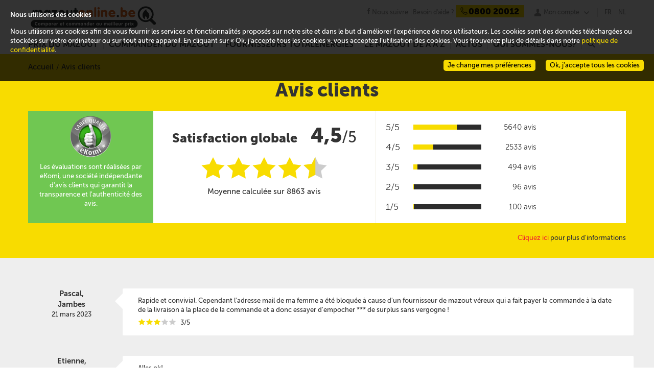

--- FILE ---
content_type: text/html; charset=utf-8
request_url: https://www.mazout-on-line.be/fr/avis-clients/?page=253
body_size: 24804
content:
<!DOCTYPE html><html lang="fr" data-lang="fr-BE"><head><meta charset="utf-8" /><meta name="viewport" content="width=device-width, initial-scale=1" /><title>Avis clients Mazoutonline.be</title><meta name="description" content="Tous les avis clients de Mazoutonline.be. Mazoutonline.be le site qui vous permet de commander votre mazout au meilleur prix partout en Belgique." /><meta http-equiv="X-UA-Compatible" content="IE=edge" /><!--[if lt IE 9]><script crossorigin="anonymous" integrity="sha256-oS8HmMogfhbJtbkwDjO9YIok2ILK/MxUZJGAkB9cYhI=" src="/scripts/ie8.min-h-edacb033.js"></script><script crossorigin="anonymous" integrity="sha256-ixzZDyJh1+9XkSTiMmBVkfUsLFn7Ivp0mECI4frnkEQ=" src="/scripts/externals-frontoffice/ie-html5-h-a3b17a19.js"></script><link crossorigin="anonymous" href="/css/common-ie8-h-473d5ab2.css" integrity="sha256-zpXZFyA0EUMEBFLrAzkaiHTYljbyM1muvBOS+69/u0Q=" rel="stylesheet" /></link><![endif]--> <!--[if lt IE 10]><script crossorigin="anonymous" integrity="sha256-xeuhDdFRqXHolUNW6Ou1TQ21lvL27rQiWf0WDjDVcyo=" src="/scripts/externals-frontoffice/placeholder-h-f9a839e8.js"></script><script crossorigin="anonymous" integrity="sha256-DH7u/KaProT+pVaQJr0RAdfUwylzQoYtLbWMVaZU21Q=" src="/scripts/ie9.min-h-36361feb.js"></script><![endif]--><style type="text/css">@font-face{font-family:total;src:url("/fonts/total-v-2.eot");src:url("/fonts/total-v-2.eot?#iefix") format("embedded-opentype"),url("/fonts/total-v-2.woff") format("woff"),url("/fonts/total-v-2.ttf") format("truetype"),url("/fonts/total-v-2.#total") format("svg");font-weight:normal;font-style:normal}</style><link rel="alternate" href="/fr/avis-clients/" hreflang="fr-be" /><link rel="alternate" href="/nl/klant-beoordelingen/" hreflang="nl-be" /><script type="application/ld+json">
    {  "@context" : "http://schema.org",
    "@type" : "WebSite",
    "name" : "www.mazout-on-line.be",
    "alternateName" : "Comparer et commander au meilleur prix",
    "url" : "https://www.mazout-on-line.be"
    }
    {  "@context" : "http://schema.org",
    "@type" : "Organization",
    "name" : "www.mazout-on-line.be",
    "url" : "https://www.mazout-on-line.be",
    "logo" : "https://www.mazout-on-line.be/images/design/logo-mol-fr.svg",
    }
    { "@context" : "http://schema.org"",
    "@type" : "Organization"",
    "name" : "www.mazout-on-line.be"",
    "url" : "https://www.mazout-on-line.be",
    "sameAs" : [ "http://www.facebook.com",
    "http://www.twitter.com"]
    }
</script><link crossorigin="anonymous" href="/bootstrap/css/bootstrap.min-h-3bc9cff3.css" integrity="sha256-c8IPYGtnmAsxJ2fBu2rQhRzERvMxuLCOBqvoupUBUts=" rel="stylesheet" /><link crossorigin="anonymous" href="/css/frontoffice.min-h-21a3f7bd.css" integrity="sha256-umMUECoSCvrtp30x4pbPnCXUIz4ALxPwRnaWGLL1BO0=" rel="stylesheet" /><script crossorigin="anonymous" integrity="sha256-a4jx85qGmjSQ+xnaEEfAfkd2ZIPCmttpxYql1qqlyec=" src="/scripts/polyfill.min-h-b40d4a7f.js"></script><link rel="apple-touch-icon" sizes="57x57" href="/apple-touch-icon-57x57-h-40C61C62.png" /><link rel="apple-touch-icon" sizes="60x60" href="/apple-touch-icon-60x60-h-BE2EBECF.png" /><link rel="apple-touch-icon" sizes="72x72" href="/apple-touch-icon-72x72-h-55550AC2.png" /><link rel="apple-touch-icon" sizes="76x76" href="/apple-touch-icon-76x76-h-1B21F17D.png" /><link rel="apple-touch-icon" sizes="114x114" href="/apple-touch-icon-114x114-h-82588C5D.png" /><link rel="apple-touch-icon" sizes="120x120" href="/apple-touch-icon-120x120-h-8E8A1352.png" /><link rel="apple-touch-icon" sizes="144x144" href="/apple-touch-icon-144x144-h-EDB3BB1B.png" /><link rel="apple-touch-icon" sizes="152x152" href="/apple-touch-icon-152x152-h-5B77B4C2.png" /><link rel="apple-touch-icon" sizes="180x180" href="/apple-touch-icon-180x180-h-B8673591.png" /><link rel="icon" type="image/png" href="/favicon-32x32-h-627800C0.png" sizes="32x32" /><link rel="icon" type="image/png" href="/favicon-194x194-h-1E781B71.png" sizes="194x194" /><link rel="icon" type="image/png" href="/favicon-96x96-h-A18ED434.png" sizes="96x96" /><link rel="icon" type="image/png" href="/android-chrome-192x192-h-C1492D20.png" sizes="192x192" /><link rel="icon" type="image/png" href="/favicon-16x16-h-13B76F97.png" sizes="16x16" /><link rel="manifest" href="/Manifest/manifest-h-35B363DE.json" /><meta name="msapplication-TileColor" content="#da532c" /><meta name="msapplication-TileImage" content="/mstile-144x144-h-C97B47FD.png" /><meta name="theme-color" content="#ffffff" /><script crossorigin="anonymous" integrity="sha256-UuY4Fti2efQtmTvkkruZxxMGfAKN+HAy2P1UtN3nTj8=" src="/scripts/jquery-1.10.2.min-h-1dada6b1.js"></script><script crossorigin="anonymous" integrity="sha256-xNBpvv/4tkEEK6+SwkD0kV03boD3Cl0bJNHzGCpstEM=" src="/scripts/jquery-ui.min-h-ac004d30.js"></script><link crossorigin="anonymous" href="/css/cookie-law.min-h-23b16e04.css" integrity="sha256-nASSnvpCiSe6TqYlAz1b1t2MAR8Qaqn+GFwjUwq1MQk=" rel="stylesheet" /></head><body data-host="https://logs1406" data-key="561890" data-lang="1" data-xtcore="xtcore.js" data-screen-set="mazout-online-prod-RegistrationLogin"><div class="helpdesk-chat" data-lang=""></div><div class="notifications"><ul></ul><span data-message-id="loadPage">Une erreur technique est survenue lors de l&#39;ex&#233;cution de la page</span></div><header class="main-size" itemscope="itemscope" itemtype="http://schema.org/Corporation"><a class="mobile-burger" href="#" rel="nofollow"><div>x</div></a> <a class="mobile-account" href="#" rel="nofollow"><div>u</div></a>  <a class="mobile-facebook" href="https://www.facebook.com/mazoutonline/" rel="nofollow"><div>j</div></a> <a class="logo" itemprop="url" href="/fr/"> <img itemprop="logo" src="/images/design/logo-mol-fr-h-67718F9E.svg" alt="Comparer et commander au meilleur prix" /> </a><aside><a class="facebook-link" href="https://www.facebook.com/mazoutonline/" target="_blank"><span>Nous suivre</span></a> <span class="help"> <span itemprop="name" class="help-name">Mazoutonline</span> <span class="help-text">Besoin d&#39;aide ?</span> <span itemprop="telephone" class="help-phone"><span>0800 20012</span></span> </span> <span class="my-account"><ul class="menu-account no-popup"><li><span> <a href="#" rel="nofollow" class="popin-link" data-popin="login"> Mon compte </a> </span> <span></span><ul></ul></li></ul></span> <span class="language-selector"> <span> <a class="selector current-language" href="/fr/avis-clients/?page=253">FR</a> <a href="/nl/klant-beoordelingen/?page=253">NL</a> </span> </span></aside></header><nav class="main-size main-menu"><div><div class="mobile-help"><div class="help"><div class="mobile-search"><input type="search" placeholder="Rechercher" /> <a href="/fr/recherche/"><span>r</span></a></div><div class="language-selector-nav"><a class="active" href="/fr/avis-clients/?page=253">FR</a> <a href="/nl/klant-beoordelingen/?page=253">NL</a></div><span class="help-text">Besoin d&#39;aide ?</span> <span class="help-phone phone-clickable-mobile"> <span> <tel>0800 20012</tel> </span> </span></div></div><ul class="menu"><li id="2723"><a href="/fr/prix-du-mazout-en-belgique/" class="red-link desktop-menu">Prix du mazout</a> <a href="#" class="red-link mobile-menu" onclick="displayFrontMenu($('#2723'))">Prix du mazout</a> <span></span><ul><li class="submenu-3-zones submenu-price-fuel submenu-price-fuel-fr"><ul><li><a href="/fr/prix-du-mazout-en-belgique/">Prix du mazout aujourd&#39;hui</a></li><li><a href="/fr/prix-du-mazout-en-belgique/prix-officiel-du-mazout/">Prix officiel du mazout</a></li><li><a href="/fr/prix-du-mazout-en-belgique/decomposition-du-prix-du-mazout/">D&#233;composition du prix du mazout</a></li><li><a href="/fr/prix-du-mazout-en-belgique/evolution-et-prevision-du-prix-du-mazout/">Evolution et pr&#233;vision du prix du mazout</a></li><li><a href="/fr/prix-du-mazout-en-belgique/comparer-les-prix-du-mazout/">Comparer les prix du mazout</a></li></ul><ul class="sub-price-chart"><li><strong class="oil-price-evolution-title"> Evolution du prix officiel du mazout </strong><div class="widget-pricehistorychart" data-month-labels="janv.|févr.|mars|avr.|mai|juin|juil.|août|sept.|oct.|nov.|déc." data-official-price="Prix du mazout" data-bigview="False" data-hidenewslettersubscribe="" data-showinfopriceexpert="" data-showrange="True" data-webserviceurl="" data-hidepriceevolutiondetails="" data-cityid="" data-quarter="True"><div><div class="graph"><canvas class="widget-pricehistorychart-chart"></canvas> <select style="display:none"><option value="Month">1 mois</option><option value="Quarter" selected="selected">3 mois</option><option value="Half">6 mois</option><option value="Year">1 an</option><option value="ThreeYears">3 ans</option><option value="FiveYears">5 ans</option></select><div class="widget-pricehistorychart-tooltip"></div></div></div><div class="widget-pricehistorychart-footer"><div>Par rapport &#224; la semaine derni&#232;re :<br /> <strong> Prix en hausse <span>0,7440€</span><sub>/l</sub> <b data-icon="k"></b> </strong></div></div></div><script type="text/x-jsrender" id="legend-template">
    {{for Series}}
    <span class="legend-line" style="border-bottom-color:{{:Color}}; border-bottom-width:{{:LineWidth}}px"></span>
    <span class="legend-label">{{:Name}}</span>
    {{/for}}
</script></li><li></li></ul><ul class="sub-suppliers-finder-form"><li><div class="widget-suppliersfinderform widget-suppliersfinderform-mini"><span class="headline"> <strong> </strong> </span> <span class="sub-headline"> <strong>Prix du mazout pr&#232;s de chez vous</strong> </span><form class="validate" id="filterForm"><p class="beforeCP"><span class="zipcode"> <input id="widget-suppliersfinderform-2 widget-suppliersfinderform-mini-zipcode-2" name="widget-suppliersfinderform-2 widget-suppliersfinderform-mini-zipcode-2" class="text-box text-box-size-1 error-tablet-bottom error-mobile-bottom error-bottom" type="number" pattern="\d*" placeholder="Code postal" required="required" data-rule-required="true" data-rule-digits="true" data-rule-range="1000,9999" data-msg-range="Code postal incorrect" data-rule-check-zipcode="true" /> </span></p><p class="afterCP" hidden="hidden"><a href="#" rel="nofollow" class="quantityButton minus" style="text-decoration:none"> <span> - </span> </a> <span class="quantity"> <input name="widget-suppliersfinderform-2 widget-suppliersfinderform-mini-quantity-2" id="widget-suppliersfinderform-2 widget-suppliersfinderform-mini-quantity-2" class="text-box text-box-size-1 error-tablet-bottom error-mobile-bottom error-bottom" type="number" pattern="\d*" placeholder="Quantité" required="required" data-rule-required="true" data-rule-digits="true" data-rule-range="500,3000" data-msg-range="Veuillez entrer une quantité entre 500 et 2000L" /> <label class="quantityLabel">litres</label> </span> <a href="#" rel="nofollow" class="quantityButton plus" style="text-decoration:none"> <span> + </span> </a></p><p class="beforeCP"><a href="#" rel="nofollow" class="action-button-size-3 button-red search cp"> <span> Suivant </span> </a></p><p class="afterCP" hidden="hidden"><a href="/fr/voir-les-prix/" rel="nofollow" class="action-button-size-3 button-red search price"> <span> Comparer les prix </span> </a></p></form></div></li></ul></li></ul></li><li id="1977"><a href="/fr/commander-du-mazout/achat-de-mazout/" class="red-link desktop-menu">Commander du mazout</a> <a href="#" class="red-link mobile-menu" onclick="displayFrontMenu($('#1977'))">Commander du mazout</a> <span></span><ul><li class="submenu-3-zones submenu-order-fuel submenu-order-fuel-fr"><ul><li><a href="/fr/commander-du-mazout/achat-de-mazout/">Achat de mazout</a></li><li><a href="/fr/commander-du-mazout/livraison-de-mazout/">Livraison de mazout</a></li><li><a href="/fr/commander-du-mazout/commander-son-mazout-moins-cher/">Commande de mazout moins cher</a></li><li><a href="/fr/commander-du-mazout/quel-est-le-meilleur-moment-pour-commander/">Quel est le meilleur moment pour commander ?</a></li><li><a href="/fr/commander-du-mazout/mazout-pour-les-professionnels/">Mazout pour les professionnels</a></li><li><a href="/fr/commander-du-mazout/quel-mazout-choisir/">Quel mazout choisir ?</a></li><li><a href="/fr/commander-du-mazout/achat-groupe-de-mazout/">Achat group&#233; de mazout</a></li></ul><ul class="sub-how-to-order"><li><div><span class="headline"> Commander sur Mazoutonline<br />C'est très simple! </span><ul><li><span class="bullet">1</span> <span class="bullet-text">Vous comparez les prix et services des fournisseurs TotalEnergies près de chez vous</span></li><li><span class="bullet">2</span> <span class="bullet-text">Vous choississez le fournisseur TotalEnergies qui vous convient</span></li><li><span class="bullet">3</span> <span class="bullet-text">Vous convenez des modalités de livraison avec votre fournisseur TotalEnergies</span></li></ul><img data-lazy="" class="order" data-src="/images/design/order-fr-h-6C5AA86C.svg" alt="Je commande" /> <img data-lazy="" class="order-arrow" data-src="/images/design/order-arrow-h-9F50DBAB.svg" /></div></li></ul><ul class="sub-suppliers-finder-form"><li><div class="widget-suppliersfinderform widget-suppliersfinderform-mini"><span class="headline"> <strong> </strong> </span> <span class="sub-headline"> <strong>Prix du mazout pr&#232;s de chez vous</strong> </span><form class="validate" id="filterForm"><p class="beforeCP"><span class="zipcode"> <input id="widget-suppliersfinderform-1 widget-suppliersfinderform-mini-zipcode-1" name="widget-suppliersfinderform-1 widget-suppliersfinderform-mini-zipcode-1" class="text-box text-box-size-1 error-tablet-bottom error-mobile-bottom error-bottom" type="number" pattern="\d*" placeholder="Code postal" required="required" data-rule-required="true" data-rule-digits="true" data-rule-range="1000,9999" data-msg-range="Code postal incorrect" data-rule-check-zipcode="true" /> </span></p><p class="afterCP" hidden="hidden"><a href="#" rel="nofollow" class="quantityButton minus" style="text-decoration:none"> <span> - </span> </a> <span class="quantity"> <input name="widget-suppliersfinderform-1 widget-suppliersfinderform-mini-quantity-1" id="widget-suppliersfinderform-1 widget-suppliersfinderform-mini-quantity-1" class="text-box text-box-size-1 error-tablet-bottom error-mobile-bottom error-bottom" type="number" pattern="\d*" placeholder="Quantité" required="required" data-rule-required="true" data-rule-digits="true" data-rule-range="500,3000" data-msg-range="Veuillez entrer une quantité entre 500 et 2000L" /> <label class="quantityLabel">litres</label> </span> <a href="#" rel="nofollow" class="quantityButton plus" style="text-decoration:none"> <span> + </span> </a></p><p class="beforeCP"><a href="#" rel="nofollow" class="action-button-size-3 button-red search cp"> <span> Suivant </span> </a></p><p class="afterCP" hidden="hidden"><a href="/fr/voir-les-prix/" rel="nofollow" class="action-button-size-3 button-red search price"> <span> Comparer les prix </span> </a></p></form></div></li></ul></li></ul></li><li id="2741"><a href="/fr/fournisseurs/" class="red-link desktop-menu">Fournisseurs TotalEnergies</a> <a href="#" class="red-link mobile-menu" onclick="displayFrontMenu($('#2741'))">Fournisseurs TotalEnergies</a> <span></span><ul><li class="submenu-3-zones submenu-supplier submenu-supplier-fr"><ul class="sub-suppliers-finder-form"><li><div class="widget-suppliersfinderform widget-suppliersfinderform-mini"><span class="headline"> <strong> </strong> </span> <span class="sub-headline"> <strong>Prix du mazout pr&#232;s de chez vous</strong> </span><form class="validate" id="filterForm"><p class="beforeCP"><span class="zipcode"> <input id="widget-suppliersfinderform-3 widget-suppliersfinderform-mini-zipcode-3" name="widget-suppliersfinderform-3 widget-suppliersfinderform-mini-zipcode-3" class="text-box text-box-size-1 error-tablet-bottom error-mobile-bottom error-bottom" type="number" pattern="\d*" placeholder="Code postal" required="required" data-rule-required="true" data-rule-digits="true" data-rule-range="1000,9999" data-msg-range="Code postal incorrect" data-rule-check-zipcode="true" /> </span></p><p class="afterCP" hidden="hidden"><a href="#" rel="nofollow" class="quantityButton minus" style="text-decoration:none"> <span> - </span> </a> <span class="quantity"> <input name="widget-suppliersfinderform-3 widget-suppliersfinderform-mini-quantity-3" id="widget-suppliersfinderform-3 widget-suppliersfinderform-mini-quantity-3" class="text-box text-box-size-1 error-tablet-bottom error-mobile-bottom error-bottom" type="number" pattern="\d*" placeholder="Quantité" required="required" data-rule-required="true" data-rule-digits="true" data-rule-range="500,3000" data-msg-range="Veuillez entrer une quantité entre 500 et 2000L" /> <label class="quantityLabel">litres</label> </span> <a href="#" rel="nofollow" class="quantityButton plus" style="text-decoration:none"> <span> + </span> </a></p><p class="beforeCP"><a href="#" rel="nofollow" class="action-button-size-3 button-red search cp"> <span> Suivant </span> </a></p><p class="afterCP" hidden="hidden"><a href="/fr/voir-les-prix/" rel="nofollow" class="action-button-size-3 button-red search price"> <span> Comparer les prix </span> </a></p></form></div></li></ul><ul><li><div><div>Fournisseurs de mazout TotalEnergies en Belgique</div><div class="home-city-card-container"><div class="home-city-card home-city-card-odd"><div><a href="/fr/prix-du-mazout-en-belgique/prix-du-mazout-dans-la-province-de-liege/"> <span class="bkg_hover"></span> <img data-lazy="" data-src="/media/1150/wide_liege-h-82F7C4B9.jpg" alt="mazout Liège" /><div class="city-name">Li&#232;ge</div><span class="suppliers"> 15 Fournisseurs </span> </a></div></div><div class="home-city-card home-city-card-even"><div><a href="/fr/prix-du-mazout-en-belgique/prix-du-mazout-dans-la-province-de-namur/"> <span class="bkg_hover"></span> <img data-lazy="" data-src="/media/1151/wide_namur-h-9FCD570A.jpg" alt="mazout Namur" /><div class="city-name">Namur</div><span class="suppliers"> 14 Fournisseurs </span> </a></div></div><div class="home-city-card home-city-card-odd"><div><a href="/fr/prix-du-mazout-en-belgique/prix-du-mazout-dans-la-province-danvers/"> <span class="bkg_hover"></span> <img data-lazy="" data-src="/media/1148/wide_antwerpen-h-56B51F2D.jpg" alt="mazout Anvers" /><div class="city-name">Anvers</div><span class="suppliers"> 8 Fournisseurs </span> </a></div></div><div class="home-city-card home-city-card-even"><div><a href="/fr/prix-du-mazout-en-belgique/prix-du-mazout-en-flandre-orientale/"> <span class="bkg_hover"></span> <img data-lazy="" data-src="/media/1155/wide_oostvlaanderen-h-AE544C6E.jpg" alt="mazout Flandre-Orientale" /><div class="city-name">Flandre-Orientale</div><span class="suppliers"> 16 Fournisseurs </span> </a></div></div></div></div><div class="clear show-all-suppliers"><a class="all-suppliers" href="/fr/fournisseurs/"> Voir tous les fournisseurs TotalEnergies </a></div></li></ul></li></ul></li><li id="1979"><a href="/fr/le-mazout-de-a-a-z/tout-savoir-sur-le-mazout/quest-ce-que-le-mazout/" class="red-link desktop-menu">Le mazout de A &#224; Z</a> <a href="#" class="red-link mobile-menu" onclick="displayFrontMenu($('#1979'))">Le mazout de A &#224; Z</a> <span></span><ul><li class="submenu-3-zones submenu-fuel-aaz submenu-fuel-aaz-fr"><ul><li id="2009" onclick="displayFontMenuLevel3($('#2009'))">Tout savoir sur le mazout</li><li><a href="/fr/le-mazout-de-a-a-z/tout-savoir-sur-le-mazout/quest-ce-que-le-mazout/">Qu&#39;est-ce-que le mazout ?</a></li><li><a href="/fr/le-mazout-de-a-a-z/tout-savoir-sur-le-mazout/les-proprietes-du-mazout/">Les propri&#233;t&#233;s du mazout</a></li><li><a href="/fr/le-mazout-de-a-a-z/tout-savoir-sur-le-mazout/le-mazout-et-les-autres-energies-de-chauffage/">Le mazout et les autres &#233;nergies de chauffage</a></li></ul><ul><li id="2010" onclick="displayFontMenuLevel3($('#2010'))">Produits et services</li><li><a href="/fr/le-mazout-de-a-a-z/produits-et-services/le-mazout-de-qualite-superieure/">Le mazout de qualit&#233; sup&#233;rieure</a></li><li><a href="/fr/le-mazout-de-a-a-z/produits-et-services/le-gasoil-diesel-extra/">Le Gasoil Diesel (Gasoil Extra)</a></li><li><a href="/fr/le-mazout-de-a-a-z/produits-et-services/mazout-avec-additifs/">Le mazout avec additifs </a></li><li><a href="/fr/le-mazout-de-a-a-z/produits-et-services/lentretien-de-chaudiere/">L&#39;entretien de chaudi&#232;re</a></li><li><a href="/fr/le-mazout-de-a-a-z/produits-et-services/le-nettoyage-de-cuve/">Nettoyage de sa cuve &#224; mazout : le bon r&#233;flexe</a></li></ul><ul><li id="2011" onclick="displayFontMenuLevel3($('#2011'))">Primes et r&#233;glementations</li><li><a href="/fr/le-mazout-de-a-a-z/primes-et-reglementations/primes-et-aides/">Primes et aides &#224; l&#39;&#233;nergie</a></li><li><a href="/fr/le-mazout-de-a-a-z/primes-et-reglementations/reglementations-et-securite/">R&#233;glementations et s&#233;curit&#233;</a></li></ul></li></ul></li><li id="2032"><a href="/fr/actualites/" class="red-link desktop-menu">Actus</a> <a href="#" class="red-link mobile-menu" onclick="displayFrontMenu($('#2032'))">Actus</a> <span></span><ul><li class="submenu-3-zones submenu-actus submenu-actus-fr"><ul><li>Tout savoir sur le mazout</li><li><a href="/fr/actualites/le-prix-du-mazout/">Le prix du mazout</a></li><li><a href="/fr/actualites/economies-denergie/">Economies d&#39;&#233;nergie</a></li><li><a href="/fr/actualites/equipement-de-chauffage-au-mazout/">Equipement de chauffage au mazout</a></li><li><a href="/fr/actualites/astuces-et-conseils/">Astuces et conseils</a></li><li><a href="/fr/actualites/actualites-mazoutonline/">Actualit&#233;s Mazoutonline</a></li></ul><ul><li>Derniers articles</li><li><div class="menu-article"><a href="/fr/actualites/astuces-et-conseils/votre-commande-de-mazout-en-ligne-rapide-et-en-toute-transparence/"> <img data-lazy="" data-src="/media/1618264/homme-femme.menu-h-1D9D0D14.jpg" alt="" /> </a> <span class="menu-article-title"><a href="/fr/actualites/astuces-et-conseils/votre-commande-de-mazout-en-ligne-rapide-et-en-toute-transparence/">Votre commande de mazout en ligne : rapide et en toute transparence</a></span> <span class="menu-article-intro">Commander du mazout n’a jamais &#233;t&#233; aussi efficace avec Mazoutonline. Notre plateforme a &#233;t&#233; &#233;tudi&#233;e pour vous permettre de commander votre carburant en toute transparence et avec une simplicit&#233; d&#233;concertante.</span> <span class="menu-article-more"> <a href="/fr/actualites/astuces-et-conseils/votre-commande-de-mazout-en-ligne-rapide-et-en-toute-transparence/"> Lire la suite </a> </span></div></li></ul><ul><li></li><li><div class="menu-article"><a href="/fr/actualites/astuces-et-conseils/mazout-ordinaire-ou-mazout-ultra-lequel-choisir/"> <img data-lazy="" data-src="/media/1618266/labo.menu-h-95441487.jpg" alt="" /> </a> <span class="menu-article-title"><a href="/fr/actualites/astuces-et-conseils/mazout-ordinaire-ou-mazout-ultra-lequel-choisir/">Mazout ordinaire ou mazout Ultra, lequel choisir ?</a></span> <span class="menu-article-intro">Aujourd’hui, se chauffer repr&#233;sente un certain budget. Faut-il choisir le mazout de chauffage le moins cher pour remplir sa cuve ? &#192; quels d&#233;tails devez-vous &#234;tre attentif ?</span> <span class="menu-article-more"> <a href="/fr/actualites/astuces-et-conseils/mazout-ordinaire-ou-mazout-ultra-lequel-choisir/"> Lire la suite </a> </span></div></li><li><a href="/fr/actualites/"> Voir tous les articles </a></li></ul></li></ul></li><li id="1995"><a href="/fr/qui-sommes-nous/pourquoi-choisir-mazoutonline/" class="red-link desktop-menu">Qui sommes-nous?</a> <a href="#" class="red-link mobile-menu" onclick="displayFrontMenu($('#1995'))">Qui sommes-nous?</a> <span></span><ul><li class="simple-menu"><a href="/fr/qui-sommes-nous/pourquoi-choisir-mazoutonline/">Pourquoi choisir Mazoutonline?</a></li><li class="simple-menu"><a href="/fr/qui-sommes-nous/contact/">Contact</a></li><li class="simple-menu"><a href="/fr/qui-sommes-nous/faq/">FAQ</a></li><li class="simple-menu"><a href="/fr/legalite/conditions-generales-dutilisation/">Conditions g&#233;n&#233;rales d&#39;utilisation</a></li></ul></li><li class="menu-search"><a class="menu-search-link" href="#" rel="nofollow"> r </a> <span></span><div class="menu-search-panel"><input type="search" class="menu-search-box text-box text-box-size-3" /> <a class="action-button-size-4 button-red menu-search-button" href="/fr/recherche/"> Rechercher </a></div></li></ul><div class="mobile-contact-us"><a href="/fr/qui-sommes-nous/contact/" rel="nofollow" class="action-button-size-2 button-red"> <span> Nous contacter </span> </a></div></div></nav> <nav class="main-size account-menu"><div style="position:absolute;right:0"><ul class="menu"><li><a href="#" class="popin-link" data-popin="login">Connexion</a></li></ul></div></nav><section><div class="reviews"><div class="full-size yellow-box"><div class="main-size"><ol itemscope="itemscope" itemtype="http://schema.org/BreadcrumbList" class="breadcrumb"><li itemprop="itemListElement" itemscope="itemscope" itemtype="http://schema.org/ListItem"><a href="/" itemprop="item"><span itemprop="name">Accueil</span></a><meta itemprop="position" content="1" /></li><li itemprop="itemListElement" itemscope="itemscope" itemtype="http://schema.org/ListItem" class="active"><span itemprop="name">Avis clients</span><meta itemprop="position" content="2" /></li></ol><h1>Avis clients</h1><div class="white-box"><div class="green-box"><img data-lazy="" data-src="/images/design/ekomi-fr.png" alt="eKomi" /><p>Les &#233;valuations sont r&#233;alis&#233;es par eKomi, une soci&#233;t&#233; ind&#233;pendante d&#39;avis clients qui garantit la transparence et l&#39;authenticit&#233; des avis.</p></div><div class="reviews_note_star"><strong>Satisfaction globale <big>4,5</big></strong><span class="review-cotation">/5</span><div class="stars big" itemprop="reviewRating" itemscope="itemscope" itemtype="http://schema.org/Rating"><span class="yellow-star">i</span><span class="yellow-star">i</span><span class="yellow-star">i</span><span class="yellow-star">i</span><span class="grey-star">i<span class="half-star">@</span></span></div><span class="review-count">Moyenne calcul&#233;e sur 8863 avis</span></div><div class="reviews_progress"><div class="row block-progress"><div class="col-xs-2 rating-progress">5/5</div><div class="col-xs-8 col-lg-6"><div class="rating-progress-bar"><div style="width:64%"></div></div></div><div class="col-xs-2 col-lg-4 rating-count">5640 avis</div></div><div class="row block-progress"><div class="col-xs-2 rating-progress">4/5</div><div class="col-xs-8 col-lg-6"><div class="rating-progress-bar"><div style="width:29%"></div></div></div><div class="col-xs-2 col-lg-4 rating-count">2533 avis</div></div><div class="row block-progress"><div class="col-xs-2 rating-progress">3/5</div><div class="col-xs-8 col-lg-6"><div class="rating-progress-bar"><div style="width:6%"></div></div></div><div class="col-xs-2 col-lg-4 rating-count">494 avis</div></div><div class="row block-progress"><div class="col-xs-2 rating-progress">2/5</div><div class="col-xs-8 col-lg-6"><div class="rating-progress-bar"><div style="width:1%"></div></div></div><div class="col-xs-2 col-lg-4 rating-count">96 avis</div></div><div class="row block-progress"><div class="col-xs-2 rating-progress">1/5</div><div class="col-xs-8 col-lg-6"><div class="rating-progress-bar"><div style="width:1%"></div></div></div><div class="col-xs-2 col-lg-4 rating-count">100 avis</div></div></div><div class="clearfix"></div></div><div class="review-info"><a href="https://www.mazout-on-line.be/media/1617855/regles-de-communication-ekomi_fr.pdf" target="_blank">Cliquez ici</a><p>&nbsp;pour plus d&#39;informations</p></div></div><div class="clearfix"></div></div><div class="full-size grey-box"><div class="main-size"><h2></h2><div id="reviews"><div class="review_client row"><a name="21216"></a><div class="type col-sm-2 column"><div class="name">Pascal,</div><div class="city">Jambes</div><div class="date">21 mars 2023</div></div><div class="note col-sm-10 column white-box"><span class="review-comment">Rapide et convivial. Cependant l'adresse mail de ma femme a &#233;t&#233; bloqu&#233;e &#224; cause d'un fournisseur de mazout v&#233;reux qui a fait payer la commande &#224; la date de la livraison &#224; la place de la commande et a donc essayer d'empocher *** de surplus sans vergogne !</span><div class="stars big global-review-rating" itemprop="reviewRating" itemscope="itemscope" itemtype="http://schema.org/Rating"><span class="yellow-star">i</span><span class="yellow-star">i</span><span class="yellow-star">i</span><span class="grey-star">i</span><span class="grey-star">i</span></div><span class="opinion"> 3/5 </span><div class="clearfix"></div></div></div><div class="review_client row"><a name="21212"></a><div class="type col-sm-2 column"><div class="name">Etienne,</div><div class="city">Smeerebbe-Vloerzegem</div><div class="date">21 mars 2023</div></div><div class="note col-sm-10 column white-box"><span class="review-comment">Alles ok!</span><div class="stars big global-review-rating" itemprop="reviewRating" itemscope="itemscope" itemtype="http://schema.org/Rating"><span class="yellow-star">i</span><span class="yellow-star">i</span><span class="yellow-star">i</span><span class="yellow-star">i</span><span class="yellow-star">i</span></div><span class="opinion"> 5/5 </span><div class="clearfix"></div></div></div><div class="review_client row"><a name="21211"></a><div class="type col-sm-2 column"><div class="name">Stefaan,</div><div class="city">Geraardsbergen</div><div class="date">20 mars 2023</div></div><div class="note col-sm-10 column white-box"><span class="review-comment">Verschillende malen een foutmelding bij het ophalen van de laatste gegevens. </span><div class="stars big global-review-rating" itemprop="reviewRating" itemscope="itemscope" itemtype="http://schema.org/Rating"><span class="yellow-star">i</span><span class="yellow-star">i</span><span class="yellow-star">i</span><span class="yellow-star">i</span><span class="grey-star">i</span></div><span class="opinion"> 4/5 </span><div class="clearfix"></div></div></div><div class="review_client row"><a name="21210"></a><div class="type col-sm-2 column"><div class="name">Van den Broucke ,</div><div class="city">Erpe</div><div class="date">20 mars 2023</div></div><div class="note col-sm-10 column white-box"><span class="review-comment">Steeds correct</span><div class="stars big global-review-rating" itemprop="reviewRating" itemscope="itemscope" itemtype="http://schema.org/Rating"><span class="yellow-star">i</span><span class="yellow-star">i</span><span class="yellow-star">i</span><span class="yellow-star">i</span><span class="yellow-star">i</span></div><span class="opinion"> 5/5 </span><div class="clearfix"></div></div></div><div class="review_client row"><a name="21197"></a><div class="type col-sm-2 column"><div class="name">Paul,</div><div class="city">Schepdaal</div><div class="date">20 mars 2023</div></div><div class="note col-sm-10 column white-box"><span class="review-comment">makkelijk en perfect</span><div class="stars big global-review-rating" itemprop="reviewRating" itemscope="itemscope" itemtype="http://schema.org/Rating"><span class="yellow-star">i</span><span class="yellow-star">i</span><span class="yellow-star">i</span><span class="yellow-star">i</span><span class="yellow-star">i</span></div><span class="opinion"> 5/5 </span><div class="clearfix"></div></div></div><div class="review_client row"><a name="21192"></a><div class="type col-sm-2 column"><div class="name">Gilles,</div><div class="city">R&#232;ves</div><div class="date">20 mars 2023</div></div><div class="note col-sm-10 column white-box"><span class="review-comment">bien</span><div class="stars big global-review-rating" itemprop="reviewRating" itemscope="itemscope" itemtype="http://schema.org/Rating"><span class="yellow-star">i</span><span class="yellow-star">i</span><span class="yellow-star">i</span><span class="yellow-star">i</span><span class="yellow-star">i</span></div><span class="opinion"> 5/5 </span><div class="clearfix"></div></div></div></div><div class="order-list-pagination" data-review-count="8863" data-items-perpage="6" data-page-index="253"><noscript><ul><li><a href="?page=1" class="page-link">1</a></li><li><a href="?page=2" class="page-link">2</a></li><li><a href="?page=3" class="page-link">3</a></li><li><a href="?page=4" class="page-link">4</a></li><li><a href="?page=5" class="page-link">5</a></li><li><a href="?page=6" class="page-link">6</a></li><li><a href="?page=7" class="page-link">7</a></li><li><a href="?page=8" class="page-link">8</a></li><li><a href="?page=9" class="page-link">9</a></li><li><a href="?page=10" class="page-link">10</a></li><li><a href="?page=11" class="page-link">11</a></li><li><a href="?page=12" class="page-link">12</a></li><li><a href="?page=13" class="page-link">13</a></li><li><a href="?page=14" class="page-link">14</a></li><li><a href="?page=15" class="page-link">15</a></li><li><a href="?page=16" class="page-link">16</a></li><li><a href="?page=17" class="page-link">17</a></li><li><a href="?page=18" class="page-link">18</a></li><li><a href="?page=19" class="page-link">19</a></li><li><a href="?page=20" class="page-link">20</a></li><li><a href="?page=21" class="page-link">21</a></li><li><a href="?page=22" class="page-link">22</a></li><li><a href="?page=23" class="page-link">23</a></li><li><a href="?page=24" class="page-link">24</a></li><li><a href="?page=25" class="page-link">25</a></li><li><a href="?page=26" class="page-link">26</a></li><li><a href="?page=27" class="page-link">27</a></li><li><a href="?page=28" class="page-link">28</a></li><li><a href="?page=29" class="page-link">29</a></li><li><a href="?page=30" class="page-link">30</a></li><li><a href="?page=31" class="page-link">31</a></li><li><a href="?page=32" class="page-link">32</a></li><li><a href="?page=33" class="page-link">33</a></li><li><a href="?page=34" class="page-link">34</a></li><li><a href="?page=35" class="page-link">35</a></li><li><a href="?page=36" class="page-link">36</a></li><li><a href="?page=37" class="page-link">37</a></li><li><a href="?page=38" class="page-link">38</a></li><li><a href="?page=39" class="page-link">39</a></li><li><a href="?page=40" class="page-link">40</a></li><li><a href="?page=41" class="page-link">41</a></li><li><a href="?page=42" class="page-link">42</a></li><li><a href="?page=43" class="page-link">43</a></li><li><a href="?page=44" class="page-link">44</a></li><li><a href="?page=45" class="page-link">45</a></li><li><a href="?page=46" class="page-link">46</a></li><li><a href="?page=47" class="page-link">47</a></li><li><a href="?page=48" class="page-link">48</a></li><li><a href="?page=49" class="page-link">49</a></li><li><a href="?page=50" class="page-link">50</a></li><li><a href="?page=51" class="page-link">51</a></li><li><a href="?page=52" class="page-link">52</a></li><li><a href="?page=53" class="page-link">53</a></li><li><a href="?page=54" class="page-link">54</a></li><li><a href="?page=55" class="page-link">55</a></li><li><a href="?page=56" class="page-link">56</a></li><li><a href="?page=57" class="page-link">57</a></li><li><a href="?page=58" class="page-link">58</a></li><li><a href="?page=59" class="page-link">59</a></li><li><a href="?page=60" class="page-link">60</a></li><li><a href="?page=61" class="page-link">61</a></li><li><a href="?page=62" class="page-link">62</a></li><li><a href="?page=63" class="page-link">63</a></li><li><a href="?page=64" class="page-link">64</a></li><li><a href="?page=65" class="page-link">65</a></li><li><a href="?page=66" class="page-link">66</a></li><li><a href="?page=67" class="page-link">67</a></li><li><a href="?page=68" class="page-link">68</a></li><li><a href="?page=69" class="page-link">69</a></li><li><a href="?page=70" class="page-link">70</a></li><li><a href="?page=71" class="page-link">71</a></li><li><a href="?page=72" class="page-link">72</a></li><li><a href="?page=73" class="page-link">73</a></li><li><a href="?page=74" class="page-link">74</a></li><li><a href="?page=75" class="page-link">75</a></li><li><a href="?page=76" class="page-link">76</a></li><li><a href="?page=77" class="page-link">77</a></li><li><a href="?page=78" class="page-link">78</a></li><li><a href="?page=79" class="page-link">79</a></li><li><a href="?page=80" class="page-link">80</a></li><li><a href="?page=81" class="page-link">81</a></li><li><a href="?page=82" class="page-link">82</a></li><li><a href="?page=83" class="page-link">83</a></li><li><a href="?page=84" class="page-link">84</a></li><li><a href="?page=85" class="page-link">85</a></li><li><a href="?page=86" class="page-link">86</a></li><li><a href="?page=87" class="page-link">87</a></li><li><a href="?page=88" class="page-link">88</a></li><li><a href="?page=89" class="page-link">89</a></li><li><a href="?page=90" class="page-link">90</a></li><li><a href="?page=91" class="page-link">91</a></li><li><a href="?page=92" class="page-link">92</a></li><li><a href="?page=93" class="page-link">93</a></li><li><a href="?page=94" class="page-link">94</a></li><li><a href="?page=95" class="page-link">95</a></li><li><a href="?page=96" class="page-link">96</a></li><li><a href="?page=97" class="page-link">97</a></li><li><a href="?page=98" class="page-link">98</a></li><li><a href="?page=99" class="page-link">99</a></li><li><a href="?page=100" class="page-link">100</a></li><li><a href="?page=101" class="page-link">101</a></li><li><a href="?page=102" class="page-link">102</a></li><li><a href="?page=103" class="page-link">103</a></li><li><a href="?page=104" class="page-link">104</a></li><li><a href="?page=105" class="page-link">105</a></li><li><a href="?page=106" class="page-link">106</a></li><li><a href="?page=107" class="page-link">107</a></li><li><a href="?page=108" class="page-link">108</a></li><li><a href="?page=109" class="page-link">109</a></li><li><a href="?page=110" class="page-link">110</a></li><li><a href="?page=111" class="page-link">111</a></li><li><a href="?page=112" class="page-link">112</a></li><li><a href="?page=113" class="page-link">113</a></li><li><a href="?page=114" class="page-link">114</a></li><li><a href="?page=115" class="page-link">115</a></li><li><a href="?page=116" class="page-link">116</a></li><li><a href="?page=117" class="page-link">117</a></li><li><a href="?page=118" class="page-link">118</a></li><li><a href="?page=119" class="page-link">119</a></li><li><a href="?page=120" class="page-link">120</a></li><li><a href="?page=121" class="page-link">121</a></li><li><a href="?page=122" class="page-link">122</a></li><li><a href="?page=123" class="page-link">123</a></li><li><a href="?page=124" class="page-link">124</a></li><li><a href="?page=125" class="page-link">125</a></li><li><a href="?page=126" class="page-link">126</a></li><li><a href="?page=127" class="page-link">127</a></li><li><a href="?page=128" class="page-link">128</a></li><li><a href="?page=129" class="page-link">129</a></li><li><a href="?page=130" class="page-link">130</a></li><li><a href="?page=131" class="page-link">131</a></li><li><a href="?page=132" class="page-link">132</a></li><li><a href="?page=133" class="page-link">133</a></li><li><a href="?page=134" class="page-link">134</a></li><li><a href="?page=135" class="page-link">135</a></li><li><a href="?page=136" class="page-link">136</a></li><li><a href="?page=137" class="page-link">137</a></li><li><a href="?page=138" class="page-link">138</a></li><li><a href="?page=139" class="page-link">139</a></li><li><a href="?page=140" class="page-link">140</a></li><li><a href="?page=141" class="page-link">141</a></li><li><a href="?page=142" class="page-link">142</a></li><li><a href="?page=143" class="page-link">143</a></li><li><a href="?page=144" class="page-link">144</a></li><li><a href="?page=145" class="page-link">145</a></li><li><a href="?page=146" class="page-link">146</a></li><li><a href="?page=147" class="page-link">147</a></li><li><a href="?page=148" class="page-link">148</a></li><li><a href="?page=149" class="page-link">149</a></li><li><a href="?page=150" class="page-link">150</a></li><li><a href="?page=151" class="page-link">151</a></li><li><a href="?page=152" class="page-link">152</a></li><li><a href="?page=153" class="page-link">153</a></li><li><a href="?page=154" class="page-link">154</a></li><li><a href="?page=155" class="page-link">155</a></li><li><a href="?page=156" class="page-link">156</a></li><li><a href="?page=157" class="page-link">157</a></li><li><a href="?page=158" class="page-link">158</a></li><li><a href="?page=159" class="page-link">159</a></li><li><a href="?page=160" class="page-link">160</a></li><li><a href="?page=161" class="page-link">161</a></li><li><a href="?page=162" class="page-link">162</a></li><li><a href="?page=163" class="page-link">163</a></li><li><a href="?page=164" class="page-link">164</a></li><li><a href="?page=165" class="page-link">165</a></li><li><a href="?page=166" class="page-link">166</a></li><li><a href="?page=167" class="page-link">167</a></li><li><a href="?page=168" class="page-link">168</a></li><li><a href="?page=169" class="page-link">169</a></li><li><a href="?page=170" class="page-link">170</a></li><li><a href="?page=171" class="page-link">171</a></li><li><a href="?page=172" class="page-link">172</a></li><li><a href="?page=173" class="page-link">173</a></li><li><a href="?page=174" class="page-link">174</a></li><li><a href="?page=175" class="page-link">175</a></li><li><a href="?page=176" class="page-link">176</a></li><li><a href="?page=177" class="page-link">177</a></li><li><a href="?page=178" class="page-link">178</a></li><li><a href="?page=179" class="page-link">179</a></li><li><a href="?page=180" class="page-link">180</a></li><li><a href="?page=181" class="page-link">181</a></li><li><a href="?page=182" class="page-link">182</a></li><li><a href="?page=183" class="page-link">183</a></li><li><a href="?page=184" class="page-link">184</a></li><li><a href="?page=185" class="page-link">185</a></li><li><a href="?page=186" class="page-link">186</a></li><li><a href="?page=187" class="page-link">187</a></li><li><a href="?page=188" class="page-link">188</a></li><li><a href="?page=189" class="page-link">189</a></li><li><a href="?page=190" class="page-link">190</a></li><li><a href="?page=191" class="page-link">191</a></li><li><a href="?page=192" class="page-link">192</a></li><li><a href="?page=193" class="page-link">193</a></li><li><a href="?page=194" class="page-link">194</a></li><li><a href="?page=195" class="page-link">195</a></li><li><a href="?page=196" class="page-link">196</a></li><li><a href="?page=197" class="page-link">197</a></li><li><a href="?page=198" class="page-link">198</a></li><li><a href="?page=199" class="page-link">199</a></li><li><a href="?page=200" class="page-link">200</a></li><li><a href="?page=201" class="page-link">201</a></li><li><a href="?page=202" class="page-link">202</a></li><li><a href="?page=203" class="page-link">203</a></li><li><a href="?page=204" class="page-link">204</a></li><li><a href="?page=205" class="page-link">205</a></li><li><a href="?page=206" class="page-link">206</a></li><li><a href="?page=207" class="page-link">207</a></li><li><a href="?page=208" class="page-link">208</a></li><li><a href="?page=209" class="page-link">209</a></li><li><a href="?page=210" class="page-link">210</a></li><li><a href="?page=211" class="page-link">211</a></li><li><a href="?page=212" class="page-link">212</a></li><li><a href="?page=213" class="page-link">213</a></li><li><a href="?page=214" class="page-link">214</a></li><li><a href="?page=215" class="page-link">215</a></li><li><a href="?page=216" class="page-link">216</a></li><li><a href="?page=217" class="page-link">217</a></li><li><a href="?page=218" class="page-link">218</a></li><li><a href="?page=219" class="page-link">219</a></li><li><a href="?page=220" class="page-link">220</a></li><li><a href="?page=221" class="page-link">221</a></li><li><a href="?page=222" class="page-link">222</a></li><li><a href="?page=223" class="page-link">223</a></li><li><a href="?page=224" class="page-link">224</a></li><li><a href="?page=225" class="page-link">225</a></li><li><a href="?page=226" class="page-link">226</a></li><li><a href="?page=227" class="page-link">227</a></li><li><a href="?page=228" class="page-link">228</a></li><li><a href="?page=229" class="page-link">229</a></li><li><a href="?page=230" class="page-link">230</a></li><li><a href="?page=231" class="page-link">231</a></li><li><a href="?page=232" class="page-link">232</a></li><li><a href="?page=233" class="page-link">233</a></li><li><a href="?page=234" class="page-link">234</a></li><li><a href="?page=235" class="page-link">235</a></li><li><a href="?page=236" class="page-link">236</a></li><li><a href="?page=237" class="page-link">237</a></li><li><a href="?page=238" class="page-link">238</a></li><li><a href="?page=239" class="page-link">239</a></li><li><a href="?page=240" class="page-link">240</a></li><li><a href="?page=241" class="page-link">241</a></li><li><a href="?page=242" class="page-link">242</a></li><li><a href="?page=243" class="page-link">243</a></li><li><a href="?page=244" class="page-link">244</a></li><li><a href="?page=245" class="page-link">245</a></li><li><a href="?page=246" class="page-link">246</a></li><li><a href="?page=247" class="page-link">247</a></li><li><a href="?page=248" class="page-link">248</a></li><li><a href="?page=249" class="page-link">249</a></li><li><a href="?page=250" class="page-link">250</a></li><li><a href="?page=251" class="page-link">251</a></li><li><a href="?page=252" class="page-link">252</a></li><li><a href="?page=253" class="page-link">253</a></li><li><a href="?page=254" class="page-link">254</a></li><li><a href="?page=255" class="page-link">255</a></li><li><a href="?page=256" class="page-link">256</a></li><li><a href="?page=257" class="page-link">257</a></li><li><a href="?page=258" class="page-link">258</a></li><li><a href="?page=259" class="page-link">259</a></li><li><a href="?page=260" class="page-link">260</a></li><li><a href="?page=261" class="page-link">261</a></li><li><a href="?page=262" class="page-link">262</a></li><li><a href="?page=263" class="page-link">263</a></li><li><a href="?page=264" class="page-link">264</a></li><li><a href="?page=265" class="page-link">265</a></li><li><a href="?page=266" class="page-link">266</a></li><li><a href="?page=267" class="page-link">267</a></li><li><a href="?page=268" class="page-link">268</a></li><li><a href="?page=269" class="page-link">269</a></li><li><a href="?page=270" class="page-link">270</a></li><li><a href="?page=271" class="page-link">271</a></li><li><a href="?page=272" class="page-link">272</a></li><li><a href="?page=273" class="page-link">273</a></li><li><a href="?page=274" class="page-link">274</a></li><li><a href="?page=275" class="page-link">275</a></li><li><a href="?page=276" class="page-link">276</a></li><li><a href="?page=277" class="page-link">277</a></li><li><a href="?page=278" class="page-link">278</a></li><li><a href="?page=279" class="page-link">279</a></li><li><a href="?page=280" class="page-link">280</a></li><li><a href="?page=281" class="page-link">281</a></li><li><a href="?page=282" class="page-link">282</a></li><li><a href="?page=283" class="page-link">283</a></li><li><a href="?page=284" class="page-link">284</a></li><li><a href="?page=285" class="page-link">285</a></li><li><a href="?page=286" class="page-link">286</a></li><li><a href="?page=287" class="page-link">287</a></li><li><a href="?page=288" class="page-link">288</a></li><li><a href="?page=289" class="page-link">289</a></li><li><a href="?page=290" class="page-link">290</a></li><li><a href="?page=291" class="page-link">291</a></li><li><a href="?page=292" class="page-link">292</a></li><li><a href="?page=293" class="page-link">293</a></li><li><a href="?page=294" class="page-link">294</a></li><li><a href="?page=295" class="page-link">295</a></li><li><a href="?page=296" class="page-link">296</a></li><li><a href="?page=297" class="page-link">297</a></li><li><a href="?page=298" class="page-link">298</a></li><li><a href="?page=299" class="page-link">299</a></li><li><a href="?page=300" class="page-link">300</a></li><li><a href="?page=301" class="page-link">301</a></li><li><a href="?page=302" class="page-link">302</a></li><li><a href="?page=303" class="page-link">303</a></li><li><a href="?page=304" class="page-link">304</a></li><li><a href="?page=305" class="page-link">305</a></li><li><a href="?page=306" class="page-link">306</a></li><li><a href="?page=307" class="page-link">307</a></li><li><a href="?page=308" class="page-link">308</a></li><li><a href="?page=309" class="page-link">309</a></li><li><a href="?page=310" class="page-link">310</a></li><li><a href="?page=311" class="page-link">311</a></li><li><a href="?page=312" class="page-link">312</a></li><li><a href="?page=313" class="page-link">313</a></li><li><a href="?page=314" class="page-link">314</a></li><li><a href="?page=315" class="page-link">315</a></li><li><a href="?page=316" class="page-link">316</a></li><li><a href="?page=317" class="page-link">317</a></li><li><a href="?page=318" class="page-link">318</a></li><li><a href="?page=319" class="page-link">319</a></li><li><a href="?page=320" class="page-link">320</a></li><li><a href="?page=321" class="page-link">321</a></li><li><a href="?page=322" class="page-link">322</a></li><li><a href="?page=323" class="page-link">323</a></li><li><a href="?page=324" class="page-link">324</a></li><li><a href="?page=325" class="page-link">325</a></li><li><a href="?page=326" class="page-link">326</a></li><li><a href="?page=327" class="page-link">327</a></li><li><a href="?page=328" class="page-link">328</a></li><li><a href="?page=329" class="page-link">329</a></li><li><a href="?page=330" class="page-link">330</a></li><li><a href="?page=331" class="page-link">331</a></li><li><a href="?page=332" class="page-link">332</a></li><li><a href="?page=333" class="page-link">333</a></li><li><a href="?page=334" class="page-link">334</a></li><li><a href="?page=335" class="page-link">335</a></li><li><a href="?page=336" class="page-link">336</a></li><li><a href="?page=337" class="page-link">337</a></li><li><a href="?page=338" class="page-link">338</a></li><li><a href="?page=339" class="page-link">339</a></li><li><a href="?page=340" class="page-link">340</a></li><li><a href="?page=341" class="page-link">341</a></li><li><a href="?page=342" class="page-link">342</a></li><li><a href="?page=343" class="page-link">343</a></li><li><a href="?page=344" class="page-link">344</a></li><li><a href="?page=345" class="page-link">345</a></li><li><a href="?page=346" class="page-link">346</a></li><li><a href="?page=347" class="page-link">347</a></li><li><a href="?page=348" class="page-link">348</a></li><li><a href="?page=349" class="page-link">349</a></li><li><a href="?page=350" class="page-link">350</a></li><li><a href="?page=351" class="page-link">351</a></li><li><a href="?page=352" class="page-link">352</a></li><li><a href="?page=353" class="page-link">353</a></li><li><a href="?page=354" class="page-link">354</a></li><li><a href="?page=355" class="page-link">355</a></li><li><a href="?page=356" class="page-link">356</a></li><li><a href="?page=357" class="page-link">357</a></li><li><a href="?page=358" class="page-link">358</a></li><li><a href="?page=359" class="page-link">359</a></li><li><a href="?page=360" class="page-link">360</a></li><li><a href="?page=361" class="page-link">361</a></li><li><a href="?page=362" class="page-link">362</a></li><li><a href="?page=363" class="page-link">363</a></li><li><a href="?page=364" class="page-link">364</a></li><li><a href="?page=365" class="page-link">365</a></li><li><a href="?page=366" class="page-link">366</a></li><li><a href="?page=367" class="page-link">367</a></li><li><a href="?page=368" class="page-link">368</a></li><li><a href="?page=369" class="page-link">369</a></li><li><a href="?page=370" class="page-link">370</a></li><li><a href="?page=371" class="page-link">371</a></li><li><a href="?page=372" class="page-link">372</a></li><li><a href="?page=373" class="page-link">373</a></li><li><a href="?page=374" class="page-link">374</a></li><li><a href="?page=375" class="page-link">375</a></li><li><a href="?page=376" class="page-link">376</a></li><li><a href="?page=377" class="page-link">377</a></li><li><a href="?page=378" class="page-link">378</a></li><li><a href="?page=379" class="page-link">379</a></li><li><a href="?page=380" class="page-link">380</a></li><li><a href="?page=381" class="page-link">381</a></li><li><a href="?page=382" class="page-link">382</a></li><li><a href="?page=383" class="page-link">383</a></li><li><a href="?page=384" class="page-link">384</a></li><li><a href="?page=385" class="page-link">385</a></li><li><a href="?page=386" class="page-link">386</a></li><li><a href="?page=387" class="page-link">387</a></li><li><a href="?page=388" class="page-link">388</a></li><li><a href="?page=389" class="page-link">389</a></li><li><a href="?page=390" class="page-link">390</a></li><li><a href="?page=391" class="page-link">391</a></li><li><a href="?page=392" class="page-link">392</a></li><li><a href="?page=393" class="page-link">393</a></li><li><a href="?page=394" class="page-link">394</a></li><li><a href="?page=395" class="page-link">395</a></li><li><a href="?page=396" class="page-link">396</a></li><li><a href="?page=397" class="page-link">397</a></li><li><a href="?page=398" class="page-link">398</a></li><li><a href="?page=399" class="page-link">399</a></li><li><a href="?page=400" class="page-link">400</a></li><li><a href="?page=401" class="page-link">401</a></li><li><a href="?page=402" class="page-link">402</a></li><li><a href="?page=403" class="page-link">403</a></li><li><a href="?page=404" class="page-link">404</a></li><li><a href="?page=405" class="page-link">405</a></li><li><a href="?page=406" class="page-link">406</a></li><li><a href="?page=407" class="page-link">407</a></li><li><a href="?page=408" class="page-link">408</a></li><li><a href="?page=409" class="page-link">409</a></li><li><a href="?page=410" class="page-link">410</a></li><li><a href="?page=411" class="page-link">411</a></li><li><a href="?page=412" class="page-link">412</a></li><li><a href="?page=413" class="page-link">413</a></li><li><a href="?page=414" class="page-link">414</a></li><li><a href="?page=415" class="page-link">415</a></li><li><a href="?page=416" class="page-link">416</a></li><li><a href="?page=417" class="page-link">417</a></li><li><a href="?page=418" class="page-link">418</a></li><li><a href="?page=419" class="page-link">419</a></li><li><a href="?page=420" class="page-link">420</a></li><li><a href="?page=421" class="page-link">421</a></li><li><a href="?page=422" class="page-link">422</a></li><li><a href="?page=423" class="page-link">423</a></li><li><a href="?page=424" class="page-link">424</a></li><li><a href="?page=425" class="page-link">425</a></li><li><a href="?page=426" class="page-link">426</a></li><li><a href="?page=427" class="page-link">427</a></li><li><a href="?page=428" class="page-link">428</a></li><li><a href="?page=429" class="page-link">429</a></li><li><a href="?page=430" class="page-link">430</a></li><li><a href="?page=431" class="page-link">431</a></li><li><a href="?page=432" class="page-link">432</a></li><li><a href="?page=433" class="page-link">433</a></li><li><a href="?page=434" class="page-link">434</a></li><li><a href="?page=435" class="page-link">435</a></li><li><a href="?page=436" class="page-link">436</a></li><li><a href="?page=437" class="page-link">437</a></li><li><a href="?page=438" class="page-link">438</a></li><li><a href="?page=439" class="page-link">439</a></li><li><a href="?page=440" class="page-link">440</a></li><li><a href="?page=441" class="page-link">441</a></li><li><a href="?page=442" class="page-link">442</a></li><li><a href="?page=443" class="page-link">443</a></li><li><a href="?page=444" class="page-link">444</a></li><li><a href="?page=445" class="page-link">445</a></li><li><a href="?page=446" class="page-link">446</a></li><li><a href="?page=447" class="page-link">447</a></li><li><a href="?page=448" class="page-link">448</a></li><li><a href="?page=449" class="page-link">449</a></li><li><a href="?page=450" class="page-link">450</a></li><li><a href="?page=451" class="page-link">451</a></li><li><a href="?page=452" class="page-link">452</a></li><li><a href="?page=453" class="page-link">453</a></li><li><a href="?page=454" class="page-link">454</a></li><li><a href="?page=455" class="page-link">455</a></li><li><a href="?page=456" class="page-link">456</a></li><li><a href="?page=457" class="page-link">457</a></li><li><a href="?page=458" class="page-link">458</a></li><li><a href="?page=459" class="page-link">459</a></li><li><a href="?page=460" class="page-link">460</a></li><li><a href="?page=461" class="page-link">461</a></li><li><a href="?page=462" class="page-link">462</a></li><li><a href="?page=463" class="page-link">463</a></li><li><a href="?page=464" class="page-link">464</a></li><li><a href="?page=465" class="page-link">465</a></li><li><a href="?page=466" class="page-link">466</a></li><li><a href="?page=467" class="page-link">467</a></li><li><a href="?page=468" class="page-link">468</a></li><li><a href="?page=469" class="page-link">469</a></li><li><a href="?page=470" class="page-link">470</a></li><li><a href="?page=471" class="page-link">471</a></li><li><a href="?page=472" class="page-link">472</a></li><li><a href="?page=473" class="page-link">473</a></li><li><a href="?page=474" class="page-link">474</a></li><li><a href="?page=475" class="page-link">475</a></li><li><a href="?page=476" class="page-link">476</a></li><li><a href="?page=477" class="page-link">477</a></li><li><a href="?page=478" class="page-link">478</a></li><li><a href="?page=479" class="page-link">479</a></li><li><a href="?page=480" class="page-link">480</a></li><li><a href="?page=481" class="page-link">481</a></li><li><a href="?page=482" class="page-link">482</a></li><li><a href="?page=483" class="page-link">483</a></li><li><a href="?page=484" class="page-link">484</a></li><li><a href="?page=485" class="page-link">485</a></li><li><a href="?page=486" class="page-link">486</a></li><li><a href="?page=487" class="page-link">487</a></li><li><a href="?page=488" class="page-link">488</a></li><li><a href="?page=489" class="page-link">489</a></li><li><a href="?page=490" class="page-link">490</a></li><li><a href="?page=491" class="page-link">491</a></li><li><a href="?page=492" class="page-link">492</a></li><li><a href="?page=493" class="page-link">493</a></li><li><a href="?page=494" class="page-link">494</a></li><li><a href="?page=495" class="page-link">495</a></li><li><a href="?page=496" class="page-link">496</a></li><li><a href="?page=497" class="page-link">497</a></li><li><a href="?page=498" class="page-link">498</a></li><li><a href="?page=499" class="page-link">499</a></li><li><a href="?page=500" class="page-link">500</a></li><li><a href="?page=501" class="page-link">501</a></li><li><a href="?page=502" class="page-link">502</a></li><li><a href="?page=503" class="page-link">503</a></li><li><a href="?page=504" class="page-link">504</a></li><li><a href="?page=505" class="page-link">505</a></li><li><a href="?page=506" class="page-link">506</a></li><li><a href="?page=507" class="page-link">507</a></li><li><a href="?page=508" class="page-link">508</a></li><li><a href="?page=509" class="page-link">509</a></li><li><a href="?page=510" class="page-link">510</a></li><li><a href="?page=511" class="page-link">511</a></li><li><a href="?page=512" class="page-link">512</a></li><li><a href="?page=513" class="page-link">513</a></li><li><a href="?page=514" class="page-link">514</a></li><li><a href="?page=515" class="page-link">515</a></li><li><a href="?page=516" class="page-link">516</a></li><li><a href="?page=517" class="page-link">517</a></li><li><a href="?page=518" class="page-link">518</a></li><li><a href="?page=519" class="page-link">519</a></li><li><a href="?page=520" class="page-link">520</a></li><li><a href="?page=521" class="page-link">521</a></li><li><a href="?page=522" class="page-link">522</a></li><li><a href="?page=523" class="page-link">523</a></li><li><a href="?page=524" class="page-link">524</a></li><li><a href="?page=525" class="page-link">525</a></li><li><a href="?page=526" class="page-link">526</a></li><li><a href="?page=527" class="page-link">527</a></li><li><a href="?page=528" class="page-link">528</a></li><li><a href="?page=529" class="page-link">529</a></li><li><a href="?page=530" class="page-link">530</a></li><li><a href="?page=531" class="page-link">531</a></li><li><a href="?page=532" class="page-link">532</a></li><li><a href="?page=533" class="page-link">533</a></li><li><a href="?page=534" class="page-link">534</a></li><li><a href="?page=535" class="page-link">535</a></li><li><a href="?page=536" class="page-link">536</a></li><li><a href="?page=537" class="page-link">537</a></li><li><a href="?page=538" class="page-link">538</a></li><li><a href="?page=539" class="page-link">539</a></li><li><a href="?page=540" class="page-link">540</a></li><li><a href="?page=541" class="page-link">541</a></li><li><a href="?page=542" class="page-link">542</a></li><li><a href="?page=543" class="page-link">543</a></li><li><a href="?page=544" class="page-link">544</a></li><li><a href="?page=545" class="page-link">545</a></li><li><a href="?page=546" class="page-link">546</a></li><li><a href="?page=547" class="page-link">547</a></li><li><a href="?page=548" class="page-link">548</a></li><li><a href="?page=549" class="page-link">549</a></li><li><a href="?page=550" class="page-link">550</a></li><li><a href="?page=551" class="page-link">551</a></li><li><a href="?page=552" class="page-link">552</a></li><li><a href="?page=553" class="page-link">553</a></li><li><a href="?page=554" class="page-link">554</a></li><li><a href="?page=555" class="page-link">555</a></li><li><a href="?page=556" class="page-link">556</a></li><li><a href="?page=557" class="page-link">557</a></li><li><a href="?page=558" class="page-link">558</a></li><li><a href="?page=559" class="page-link">559</a></li><li><a href="?page=560" class="page-link">560</a></li><li><a href="?page=561" class="page-link">561</a></li><li><a href="?page=562" class="page-link">562</a></li><li><a href="?page=563" class="page-link">563</a></li><li><a href="?page=564" class="page-link">564</a></li><li><a href="?page=565" class="page-link">565</a></li><li><a href="?page=566" class="page-link">566</a></li><li><a href="?page=567" class="page-link">567</a></li><li><a href="?page=568" class="page-link">568</a></li><li><a href="?page=569" class="page-link">569</a></li><li><a href="?page=570" class="page-link">570</a></li><li><a href="?page=571" class="page-link">571</a></li><li><a href="?page=572" class="page-link">572</a></li><li><a href="?page=573" class="page-link">573</a></li><li><a href="?page=574" class="page-link">574</a></li><li><a href="?page=575" class="page-link">575</a></li><li><a href="?page=576" class="page-link">576</a></li><li><a href="?page=577" class="page-link">577</a></li><li><a href="?page=578" class="page-link">578</a></li><li><a href="?page=579" class="page-link">579</a></li><li><a href="?page=580" class="page-link">580</a></li><li><a href="?page=581" class="page-link">581</a></li><li><a href="?page=582" class="page-link">582</a></li><li><a href="?page=583" class="page-link">583</a></li><li><a href="?page=584" class="page-link">584</a></li><li><a href="?page=585" class="page-link">585</a></li><li><a href="?page=586" class="page-link">586</a></li><li><a href="?page=587" class="page-link">587</a></li><li><a href="?page=588" class="page-link">588</a></li><li><a href="?page=589" class="page-link">589</a></li><li><a href="?page=590" class="page-link">590</a></li><li><a href="?page=591" class="page-link">591</a></li><li><a href="?page=592" class="page-link">592</a></li><li><a href="?page=593" class="page-link">593</a></li><li><a href="?page=594" class="page-link">594</a></li><li><a href="?page=595" class="page-link">595</a></li><li><a href="?page=596" class="page-link">596</a></li><li><a href="?page=597" class="page-link">597</a></li><li><a href="?page=598" class="page-link">598</a></li><li><a href="?page=599" class="page-link">599</a></li><li><a href="?page=600" class="page-link">600</a></li><li><a href="?page=601" class="page-link">601</a></li><li><a href="?page=602" class="page-link">602</a></li><li><a href="?page=603" class="page-link">603</a></li><li><a href="?page=604" class="page-link">604</a></li><li><a href="?page=605" class="page-link">605</a></li><li><a href="?page=606" class="page-link">606</a></li><li><a href="?page=607" class="page-link">607</a></li><li><a href="?page=608" class="page-link">608</a></li><li><a href="?page=609" class="page-link">609</a></li><li><a href="?page=610" class="page-link">610</a></li><li><a href="?page=611" class="page-link">611</a></li><li><a href="?page=612" class="page-link">612</a></li><li><a href="?page=613" class="page-link">613</a></li><li><a href="?page=614" class="page-link">614</a></li><li><a href="?page=615" class="page-link">615</a></li><li><a href="?page=616" class="page-link">616</a></li><li><a href="?page=617" class="page-link">617</a></li><li><a href="?page=618" class="page-link">618</a></li><li><a href="?page=619" class="page-link">619</a></li><li><a href="?page=620" class="page-link">620</a></li><li><a href="?page=621" class="page-link">621</a></li><li><a href="?page=622" class="page-link">622</a></li><li><a href="?page=623" class="page-link">623</a></li><li><a href="?page=624" class="page-link">624</a></li><li><a href="?page=625" class="page-link">625</a></li><li><a href="?page=626" class="page-link">626</a></li><li><a href="?page=627" class="page-link">627</a></li><li><a href="?page=628" class="page-link">628</a></li><li><a href="?page=629" class="page-link">629</a></li><li><a href="?page=630" class="page-link">630</a></li><li><a href="?page=631" class="page-link">631</a></li><li><a href="?page=632" class="page-link">632</a></li><li><a href="?page=633" class="page-link">633</a></li><li><a href="?page=634" class="page-link">634</a></li><li><a href="?page=635" class="page-link">635</a></li><li><a href="?page=636" class="page-link">636</a></li><li><a href="?page=637" class="page-link">637</a></li><li><a href="?page=638" class="page-link">638</a></li><li><a href="?page=639" class="page-link">639</a></li><li><a href="?page=640" class="page-link">640</a></li><li><a href="?page=641" class="page-link">641</a></li><li><a href="?page=642" class="page-link">642</a></li><li><a href="?page=643" class="page-link">643</a></li><li><a href="?page=644" class="page-link">644</a></li><li><a href="?page=645" class="page-link">645</a></li><li><a href="?page=646" class="page-link">646</a></li><li><a href="?page=647" class="page-link">647</a></li><li><a href="?page=648" class="page-link">648</a></li><li><a href="?page=649" class="page-link">649</a></li><li><a href="?page=650" class="page-link">650</a></li><li><a href="?page=651" class="page-link">651</a></li><li><a href="?page=652" class="page-link">652</a></li><li><a href="?page=653" class="page-link">653</a></li><li><a href="?page=654" class="page-link">654</a></li><li><a href="?page=655" class="page-link">655</a></li><li><a href="?page=656" class="page-link">656</a></li><li><a href="?page=657" class="page-link">657</a></li><li><a href="?page=658" class="page-link">658</a></li><li><a href="?page=659" class="page-link">659</a></li><li><a href="?page=660" class="page-link">660</a></li><li><a href="?page=661" class="page-link">661</a></li><li><a href="?page=662" class="page-link">662</a></li><li><a href="?page=663" class="page-link">663</a></li><li><a href="?page=664" class="page-link">664</a></li><li><a href="?page=665" class="page-link">665</a></li><li><a href="?page=666" class="page-link">666</a></li><li><a href="?page=667" class="page-link">667</a></li><li><a href="?page=668" class="page-link">668</a></li><li><a href="?page=669" class="page-link">669</a></li><li><a href="?page=670" class="page-link">670</a></li><li><a href="?page=671" class="page-link">671</a></li><li><a href="?page=672" class="page-link">672</a></li><li><a href="?page=673" class="page-link">673</a></li><li><a href="?page=674" class="page-link">674</a></li><li><a href="?page=675" class="page-link">675</a></li><li><a href="?page=676" class="page-link">676</a></li><li><a href="?page=677" class="page-link">677</a></li><li><a href="?page=678" class="page-link">678</a></li><li><a href="?page=679" class="page-link">679</a></li><li><a href="?page=680" class="page-link">680</a></li><li><a href="?page=681" class="page-link">681</a></li><li><a href="?page=682" class="page-link">682</a></li><li><a href="?page=683" class="page-link">683</a></li><li><a href="?page=684" class="page-link">684</a></li><li><a href="?page=685" class="page-link">685</a></li><li><a href="?page=686" class="page-link">686</a></li><li><a href="?page=687" class="page-link">687</a></li><li><a href="?page=688" class="page-link">688</a></li><li><a href="?page=689" class="page-link">689</a></li><li><a href="?page=690" class="page-link">690</a></li><li><a href="?page=691" class="page-link">691</a></li><li><a href="?page=692" class="page-link">692</a></li><li><a href="?page=693" class="page-link">693</a></li><li><a href="?page=694" class="page-link">694</a></li><li><a href="?page=695" class="page-link">695</a></li><li><a href="?page=696" class="page-link">696</a></li><li><a href="?page=697" class="page-link">697</a></li><li><a href="?page=698" class="page-link">698</a></li><li><a href="?page=699" class="page-link">699</a></li><li><a href="?page=700" class="page-link">700</a></li><li><a href="?page=701" class="page-link">701</a></li><li><a href="?page=702" class="page-link">702</a></li><li><a href="?page=703" class="page-link">703</a></li><li><a href="?page=704" class="page-link">704</a></li><li><a href="?page=705" class="page-link">705</a></li><li><a href="?page=706" class="page-link">706</a></li><li><a href="?page=707" class="page-link">707</a></li><li><a href="?page=708" class="page-link">708</a></li><li><a href="?page=709" class="page-link">709</a></li><li><a href="?page=710" class="page-link">710</a></li><li><a href="?page=711" class="page-link">711</a></li><li><a href="?page=712" class="page-link">712</a></li><li><a href="?page=713" class="page-link">713</a></li><li><a href="?page=714" class="page-link">714</a></li><li><a href="?page=715" class="page-link">715</a></li><li><a href="?page=716" class="page-link">716</a></li><li><a href="?page=717" class="page-link">717</a></li><li><a href="?page=718" class="page-link">718</a></li><li><a href="?page=719" class="page-link">719</a></li><li><a href="?page=720" class="page-link">720</a></li><li><a href="?page=721" class="page-link">721</a></li><li><a href="?page=722" class="page-link">722</a></li><li><a href="?page=723" class="page-link">723</a></li><li><a href="?page=724" class="page-link">724</a></li><li><a href="?page=725" class="page-link">725</a></li><li><a href="?page=726" class="page-link">726</a></li><li><a href="?page=727" class="page-link">727</a></li><li><a href="?page=728" class="page-link">728</a></li><li><a href="?page=729" class="page-link">729</a></li><li><a href="?page=730" class="page-link">730</a></li><li><a href="?page=731" class="page-link">731</a></li><li><a href="?page=732" class="page-link">732</a></li><li><a href="?page=733" class="page-link">733</a></li><li><a href="?page=734" class="page-link">734</a></li><li><a href="?page=735" class="page-link">735</a></li><li><a href="?page=736" class="page-link">736</a></li><li><a href="?page=737" class="page-link">737</a></li><li><a href="?page=738" class="page-link">738</a></li><li><a href="?page=739" class="page-link">739</a></li><li><a href="?page=740" class="page-link">740</a></li><li><a href="?page=741" class="page-link">741</a></li><li><a href="?page=742" class="page-link">742</a></li><li><a href="?page=743" class="page-link">743</a></li><li><a href="?page=744" class="page-link">744</a></li><li><a href="?page=745" class="page-link">745</a></li><li><a href="?page=746" class="page-link">746</a></li><li><a href="?page=747" class="page-link">747</a></li><li><a href="?page=748" class="page-link">748</a></li><li><a href="?page=749" class="page-link">749</a></li><li><a href="?page=750" class="page-link">750</a></li><li><a href="?page=751" class="page-link">751</a></li><li><a href="?page=752" class="page-link">752</a></li><li><a href="?page=753" class="page-link">753</a></li><li><a href="?page=754" class="page-link">754</a></li><li><a href="?page=755" class="page-link">755</a></li><li><a href="?page=756" class="page-link">756</a></li><li><a href="?page=757" class="page-link">757</a></li><li><a href="?page=758" class="page-link">758</a></li><li><a href="?page=759" class="page-link">759</a></li><li><a href="?page=760" class="page-link">760</a></li><li><a href="?page=761" class="page-link">761</a></li><li><a href="?page=762" class="page-link">762</a></li><li><a href="?page=763" class="page-link">763</a></li><li><a href="?page=764" class="page-link">764</a></li><li><a href="?page=765" class="page-link">765</a></li><li><a href="?page=766" class="page-link">766</a></li><li><a href="?page=767" class="page-link">767</a></li><li><a href="?page=768" class="page-link">768</a></li><li><a href="?page=769" class="page-link">769</a></li><li><a href="?page=770" class="page-link">770</a></li><li><a href="?page=771" class="page-link">771</a></li><li><a href="?page=772" class="page-link">772</a></li><li><a href="?page=773" class="page-link">773</a></li><li><a href="?page=774" class="page-link">774</a></li><li><a href="?page=775" class="page-link">775</a></li><li><a href="?page=776" class="page-link">776</a></li><li><a href="?page=777" class="page-link">777</a></li><li><a href="?page=778" class="page-link">778</a></li><li><a href="?page=779" class="page-link">779</a></li><li><a href="?page=780" class="page-link">780</a></li><li><a href="?page=781" class="page-link">781</a></li><li><a href="?page=782" class="page-link">782</a></li><li><a href="?page=783" class="page-link">783</a></li><li><a href="?page=784" class="page-link">784</a></li><li><a href="?page=785" class="page-link">785</a></li><li><a href="?page=786" class="page-link">786</a></li><li><a href="?page=787" class="page-link">787</a></li><li><a href="?page=788" class="page-link">788</a></li><li><a href="?page=789" class="page-link">789</a></li><li><a href="?page=790" class="page-link">790</a></li><li><a href="?page=791" class="page-link">791</a></li><li><a href="?page=792" class="page-link">792</a></li><li><a href="?page=793" class="page-link">793</a></li><li><a href="?page=794" class="page-link">794</a></li><li><a href="?page=795" class="page-link">795</a></li><li><a href="?page=796" class="page-link">796</a></li><li><a href="?page=797" class="page-link">797</a></li><li><a href="?page=798" class="page-link">798</a></li><li><a href="?page=799" class="page-link">799</a></li><li><a href="?page=800" class="page-link">800</a></li><li><a href="?page=801" class="page-link">801</a></li><li><a href="?page=802" class="page-link">802</a></li><li><a href="?page=803" class="page-link">803</a></li><li><a href="?page=804" class="page-link">804</a></li><li><a href="?page=805" class="page-link">805</a></li><li><a href="?page=806" class="page-link">806</a></li><li><a href="?page=807" class="page-link">807</a></li><li><a href="?page=808" class="page-link">808</a></li><li><a href="?page=809" class="page-link">809</a></li><li><a href="?page=810" class="page-link">810</a></li><li><a href="?page=811" class="page-link">811</a></li><li><a href="?page=812" class="page-link">812</a></li><li><a href="?page=813" class="page-link">813</a></li><li><a href="?page=814" class="page-link">814</a></li><li><a href="?page=815" class="page-link">815</a></li><li><a href="?page=816" class="page-link">816</a></li><li><a href="?page=817" class="page-link">817</a></li><li><a href="?page=818" class="page-link">818</a></li><li><a href="?page=819" class="page-link">819</a></li><li><a href="?page=820" class="page-link">820</a></li><li><a href="?page=821" class="page-link">821</a></li><li><a href="?page=822" class="page-link">822</a></li><li><a href="?page=823" class="page-link">823</a></li><li><a href="?page=824" class="page-link">824</a></li><li><a href="?page=825" class="page-link">825</a></li><li><a href="?page=826" class="page-link">826</a></li><li><a href="?page=827" class="page-link">827</a></li><li><a href="?page=828" class="page-link">828</a></li><li><a href="?page=829" class="page-link">829</a></li><li><a href="?page=830" class="page-link">830</a></li><li><a href="?page=831" class="page-link">831</a></li><li><a href="?page=832" class="page-link">832</a></li><li><a href="?page=833" class="page-link">833</a></li><li><a href="?page=834" class="page-link">834</a></li><li><a href="?page=835" class="page-link">835</a></li><li><a href="?page=836" class="page-link">836</a></li><li><a href="?page=837" class="page-link">837</a></li><li><a href="?page=838" class="page-link">838</a></li><li><a href="?page=839" class="page-link">839</a></li><li><a href="?page=840" class="page-link">840</a></li><li><a href="?page=841" class="page-link">841</a></li><li><a href="?page=842" class="page-link">842</a></li><li><a href="?page=843" class="page-link">843</a></li><li><a href="?page=844" class="page-link">844</a></li><li><a href="?page=845" class="page-link">845</a></li><li><a href="?page=846" class="page-link">846</a></li><li><a href="?page=847" class="page-link">847</a></li><li><a href="?page=848" class="page-link">848</a></li><li><a href="?page=849" class="page-link">849</a></li><li><a href="?page=850" class="page-link">850</a></li><li><a href="?page=851" class="page-link">851</a></li><li><a href="?page=852" class="page-link">852</a></li><li><a href="?page=853" class="page-link">853</a></li><li><a href="?page=854" class="page-link">854</a></li><li><a href="?page=855" class="page-link">855</a></li><li><a href="?page=856" class="page-link">856</a></li><li><a href="?page=857" class="page-link">857</a></li><li><a href="?page=858" class="page-link">858</a></li><li><a href="?page=859" class="page-link">859</a></li><li><a href="?page=860" class="page-link">860</a></li><li><a href="?page=861" class="page-link">861</a></li><li><a href="?page=862" class="page-link">862</a></li><li><a href="?page=863" class="page-link">863</a></li><li><a href="?page=864" class="page-link">864</a></li><li><a href="?page=865" class="page-link">865</a></li><li><a href="?page=866" class="page-link">866</a></li><li><a href="?page=867" class="page-link">867</a></li><li><a href="?page=868" class="page-link">868</a></li><li><a href="?page=869" class="page-link">869</a></li><li><a href="?page=870" class="page-link">870</a></li><li><a href="?page=871" class="page-link">871</a></li><li><a href="?page=872" class="page-link">872</a></li><li><a href="?page=873" class="page-link">873</a></li><li><a href="?page=874" class="page-link">874</a></li><li><a href="?page=875" class="page-link">875</a></li><li><a href="?page=876" class="page-link">876</a></li><li><a href="?page=877" class="page-link">877</a></li><li><a href="?page=878" class="page-link">878</a></li><li><a href="?page=879" class="page-link">879</a></li><li><a href="?page=880" class="page-link">880</a></li><li><a href="?page=881" class="page-link">881</a></li><li><a href="?page=882" class="page-link">882</a></li><li><a href="?page=883" class="page-link">883</a></li><li><a href="?page=884" class="page-link">884</a></li><li><a href="?page=885" class="page-link">885</a></li><li><a href="?page=886" class="page-link">886</a></li><li><a href="?page=887" class="page-link">887</a></li><li><a href="?page=888" class="page-link">888</a></li><li><a href="?page=889" class="page-link">889</a></li><li><a href="?page=890" class="page-link">890</a></li><li><a href="?page=891" class="page-link">891</a></li><li><a href="?page=892" class="page-link">892</a></li><li><a href="?page=893" class="page-link">893</a></li><li><a href="?page=894" class="page-link">894</a></li><li><a href="?page=895" class="page-link">895</a></li><li><a href="?page=896" class="page-link">896</a></li><li><a href="?page=897" class="page-link">897</a></li><li><a href="?page=898" class="page-link">898</a></li><li><a href="?page=899" class="page-link">899</a></li><li><a href="?page=900" class="page-link">900</a></li><li><a href="?page=901" class="page-link">901</a></li><li><a href="?page=902" class="page-link">902</a></li><li><a href="?page=903" class="page-link">903</a></li><li><a href="?page=904" class="page-link">904</a></li><li><a href="?page=905" class="page-link">905</a></li><li><a href="?page=906" class="page-link">906</a></li><li><a href="?page=907" class="page-link">907</a></li><li><a href="?page=908" class="page-link">908</a></li><li><a href="?page=909" class="page-link">909</a></li><li><a href="?page=910" class="page-link">910</a></li><li><a href="?page=911" class="page-link">911</a></li><li><a href="?page=912" class="page-link">912</a></li><li><a href="?page=913" class="page-link">913</a></li><li><a href="?page=914" class="page-link">914</a></li><li><a href="?page=915" class="page-link">915</a></li><li><a href="?page=916" class="page-link">916</a></li><li><a href="?page=917" class="page-link">917</a></li><li><a href="?page=918" class="page-link">918</a></li><li><a href="?page=919" class="page-link">919</a></li><li><a href="?page=920" class="page-link">920</a></li><li><a href="?page=921" class="page-link">921</a></li><li><a href="?page=922" class="page-link">922</a></li><li><a href="?page=923" class="page-link">923</a></li><li><a href="?page=924" class="page-link">924</a></li><li><a href="?page=925" class="page-link">925</a></li><li><a href="?page=926" class="page-link">926</a></li><li><a href="?page=927" class="page-link">927</a></li><li><a href="?page=928" class="page-link">928</a></li><li><a href="?page=929" class="page-link">929</a></li><li><a href="?page=930" class="page-link">930</a></li><li><a href="?page=931" class="page-link">931</a></li><li><a href="?page=932" class="page-link">932</a></li><li><a href="?page=933" class="page-link">933</a></li><li><a href="?page=934" class="page-link">934</a></li><li><a href="?page=935" class="page-link">935</a></li><li><a href="?page=936" class="page-link">936</a></li><li><a href="?page=937" class="page-link">937</a></li><li><a href="?page=938" class="page-link">938</a></li><li><a href="?page=939" class="page-link">939</a></li><li><a href="?page=940" class="page-link">940</a></li><li><a href="?page=941" class="page-link">941</a></li><li><a href="?page=942" class="page-link">942</a></li><li><a href="?page=943" class="page-link">943</a></li><li><a href="?page=944" class="page-link">944</a></li><li><a href="?page=945" class="page-link">945</a></li><li><a href="?page=946" class="page-link">946</a></li><li><a href="?page=947" class="page-link">947</a></li><li><a href="?page=948" class="page-link">948</a></li><li><a href="?page=949" class="page-link">949</a></li><li><a href="?page=950" class="page-link">950</a></li><li><a href="?page=951" class="page-link">951</a></li><li><a href="?page=952" class="page-link">952</a></li><li><a href="?page=953" class="page-link">953</a></li><li><a href="?page=954" class="page-link">954</a></li><li><a href="?page=955" class="page-link">955</a></li><li><a href="?page=956" class="page-link">956</a></li><li><a href="?page=957" class="page-link">957</a></li><li><a href="?page=958" class="page-link">958</a></li><li><a href="?page=959" class="page-link">959</a></li><li><a href="?page=960" class="page-link">960</a></li><li><a href="?page=961" class="page-link">961</a></li><li><a href="?page=962" class="page-link">962</a></li><li><a href="?page=963" class="page-link">963</a></li><li><a href="?page=964" class="page-link">964</a></li><li><a href="?page=965" class="page-link">965</a></li><li><a href="?page=966" class="page-link">966</a></li><li><a href="?page=967" class="page-link">967</a></li><li><a href="?page=968" class="page-link">968</a></li><li><a href="?page=969" class="page-link">969</a></li><li><a href="?page=970" class="page-link">970</a></li><li><a href="?page=971" class="page-link">971</a></li><li><a href="?page=972" class="page-link">972</a></li><li><a href="?page=973" class="page-link">973</a></li><li><a href="?page=974" class="page-link">974</a></li><li><a href="?page=975" class="page-link">975</a></li><li><a href="?page=976" class="page-link">976</a></li><li><a href="?page=977" class="page-link">977</a></li><li><a href="?page=978" class="page-link">978</a></li><li><a href="?page=979" class="page-link">979</a></li><li><a href="?page=980" class="page-link">980</a></li><li><a href="?page=981" class="page-link">981</a></li><li><a href="?page=982" class="page-link">982</a></li><li><a href="?page=983" class="page-link">983</a></li><li><a href="?page=984" class="page-link">984</a></li><li><a href="?page=985" class="page-link">985</a></li><li><a href="?page=986" class="page-link">986</a></li><li><a href="?page=987" class="page-link">987</a></li><li><a href="?page=988" class="page-link">988</a></li><li><a href="?page=989" class="page-link">989</a></li><li><a href="?page=990" class="page-link">990</a></li><li><a href="?page=991" class="page-link">991</a></li><li><a href="?page=992" class="page-link">992</a></li><li><a href="?page=993" class="page-link">993</a></li><li><a href="?page=994" class="page-link">994</a></li><li><a href="?page=995" class="page-link">995</a></li><li><a href="?page=996" class="page-link">996</a></li><li><a href="?page=997" class="page-link">997</a></li><li><a href="?page=998" class="page-link">998</a></li><li><a href="?page=999" class="page-link">999</a></li><li><a href="?page=1000" class="page-link">1000</a></li><li><a href="?page=1001" class="page-link">1001</a></li><li><a href="?page=1002" class="page-link">1002</a></li><li><a href="?page=1003" class="page-link">1003</a></li><li><a href="?page=1004" class="page-link">1004</a></li><li><a href="?page=1005" class="page-link">1005</a></li><li><a href="?page=1006" class="page-link">1006</a></li><li><a href="?page=1007" class="page-link">1007</a></li><li><a href="?page=1008" class="page-link">1008</a></li><li><a href="?page=1009" class="page-link">1009</a></li><li><a href="?page=1010" class="page-link">1010</a></li><li><a href="?page=1011" class="page-link">1011</a></li><li><a href="?page=1012" class="page-link">1012</a></li><li><a href="?page=1013" class="page-link">1013</a></li><li><a href="?page=1014" class="page-link">1014</a></li><li><a href="?page=1015" class="page-link">1015</a></li><li><a href="?page=1016" class="page-link">1016</a></li><li><a href="?page=1017" class="page-link">1017</a></li><li><a href="?page=1018" class="page-link">1018</a></li><li><a href="?page=1019" class="page-link">1019</a></li><li><a href="?page=1020" class="page-link">1020</a></li><li><a href="?page=1021" class="page-link">1021</a></li><li><a href="?page=1022" class="page-link">1022</a></li><li><a href="?page=1023" class="page-link">1023</a></li><li><a href="?page=1024" class="page-link">1024</a></li><li><a href="?page=1025" class="page-link">1025</a></li><li><a href="?page=1026" class="page-link">1026</a></li><li><a href="?page=1027" class="page-link">1027</a></li><li><a href="?page=1028" class="page-link">1028</a></li><li><a href="?page=1029" class="page-link">1029</a></li><li><a href="?page=1030" class="page-link">1030</a></li><li><a href="?page=1031" class="page-link">1031</a></li><li><a href="?page=1032" class="page-link">1032</a></li><li><a href="?page=1033" class="page-link">1033</a></li><li><a href="?page=1034" class="page-link">1034</a></li><li><a href="?page=1035" class="page-link">1035</a></li><li><a href="?page=1036" class="page-link">1036</a></li><li><a href="?page=1037" class="page-link">1037</a></li><li><a href="?page=1038" class="page-link">1038</a></li><li><a href="?page=1039" class="page-link">1039</a></li><li><a href="?page=1040" class="page-link">1040</a></li><li><a href="?page=1041" class="page-link">1041</a></li><li><a href="?page=1042" class="page-link">1042</a></li><li><a href="?page=1043" class="page-link">1043</a></li><li><a href="?page=1044" class="page-link">1044</a></li><li><a href="?page=1045" class="page-link">1045</a></li><li><a href="?page=1046" class="page-link">1046</a></li><li><a href="?page=1047" class="page-link">1047</a></li><li><a href="?page=1048" class="page-link">1048</a></li><li><a href="?page=1049" class="page-link">1049</a></li><li><a href="?page=1050" class="page-link">1050</a></li><li><a href="?page=1051" class="page-link">1051</a></li><li><a href="?page=1052" class="page-link">1052</a></li><li><a href="?page=1053" class="page-link">1053</a></li><li><a href="?page=1054" class="page-link">1054</a></li><li><a href="?page=1055" class="page-link">1055</a></li><li><a href="?page=1056" class="page-link">1056</a></li><li><a href="?page=1057" class="page-link">1057</a></li><li><a href="?page=1058" class="page-link">1058</a></li><li><a href="?page=1059" class="page-link">1059</a></li><li><a href="?page=1060" class="page-link">1060</a></li><li><a href="?page=1061" class="page-link">1061</a></li><li><a href="?page=1062" class="page-link">1062</a></li><li><a href="?page=1063" class="page-link">1063</a></li><li><a href="?page=1064" class="page-link">1064</a></li><li><a href="?page=1065" class="page-link">1065</a></li><li><a href="?page=1066" class="page-link">1066</a></li><li><a href="?page=1067" class="page-link">1067</a></li><li><a href="?page=1068" class="page-link">1068</a></li><li><a href="?page=1069" class="page-link">1069</a></li><li><a href="?page=1070" class="page-link">1070</a></li><li><a href="?page=1071" class="page-link">1071</a></li><li><a href="?page=1072" class="page-link">1072</a></li><li><a href="?page=1073" class="page-link">1073</a></li><li><a href="?page=1074" class="page-link">1074</a></li><li><a href="?page=1075" class="page-link">1075</a></li><li><a href="?page=1076" class="page-link">1076</a></li><li><a href="?page=1077" class="page-link">1077</a></li><li><a href="?page=1078" class="page-link">1078</a></li><li><a href="?page=1079" class="page-link">1079</a></li><li><a href="?page=1080" class="page-link">1080</a></li><li><a href="?page=1081" class="page-link">1081</a></li><li><a href="?page=1082" class="page-link">1082</a></li><li><a href="?page=1083" class="page-link">1083</a></li><li><a href="?page=1084" class="page-link">1084</a></li><li><a href="?page=1085" class="page-link">1085</a></li><li><a href="?page=1086" class="page-link">1086</a></li><li><a href="?page=1087" class="page-link">1087</a></li><li><a href="?page=1088" class="page-link">1088</a></li><li><a href="?page=1089" class="page-link">1089</a></li><li><a href="?page=1090" class="page-link">1090</a></li><li><a href="?page=1091" class="page-link">1091</a></li><li><a href="?page=1092" class="page-link">1092</a></li><li><a href="?page=1093" class="page-link">1093</a></li><li><a href="?page=1094" class="page-link">1094</a></li><li><a href="?page=1095" class="page-link">1095</a></li><li><a href="?page=1096" class="page-link">1096</a></li><li><a href="?page=1097" class="page-link">1097</a></li><li><a href="?page=1098" class="page-link">1098</a></li><li><a href="?page=1099" class="page-link">1099</a></li><li><a href="?page=1100" class="page-link">1100</a></li><li><a href="?page=1101" class="page-link">1101</a></li><li><a href="?page=1102" class="page-link">1102</a></li><li><a href="?page=1103" class="page-link">1103</a></li><li><a href="?page=1104" class="page-link">1104</a></li><li><a href="?page=1105" class="page-link">1105</a></li><li><a href="?page=1106" class="page-link">1106</a></li><li><a href="?page=1107" class="page-link">1107</a></li><li><a href="?page=1108" class="page-link">1108</a></li><li><a href="?page=1109" class="page-link">1109</a></li><li><a href="?page=1110" class="page-link">1110</a></li><li><a href="?page=1111" class="page-link">1111</a></li><li><a href="?page=1112" class="page-link">1112</a></li><li><a href="?page=1113" class="page-link">1113</a></li><li><a href="?page=1114" class="page-link">1114</a></li><li><a href="?page=1115" class="page-link">1115</a></li><li><a href="?page=1116" class="page-link">1116</a></li><li><a href="?page=1117" class="page-link">1117</a></li><li><a href="?page=1118" class="page-link">1118</a></li><li><a href="?page=1119" class="page-link">1119</a></li><li><a href="?page=1120" class="page-link">1120</a></li><li><a href="?page=1121" class="page-link">1121</a></li><li><a href="?page=1122" class="page-link">1122</a></li><li><a href="?page=1123" class="page-link">1123</a></li><li><a href="?page=1124" class="page-link">1124</a></li><li><a href="?page=1125" class="page-link">1125</a></li><li><a href="?page=1126" class="page-link">1126</a></li><li><a href="?page=1127" class="page-link">1127</a></li><li><a href="?page=1128" class="page-link">1128</a></li><li><a href="?page=1129" class="page-link">1129</a></li><li><a href="?page=1130" class="page-link">1130</a></li><li><a href="?page=1131" class="page-link">1131</a></li><li><a href="?page=1132" class="page-link">1132</a></li><li><a href="?page=1133" class="page-link">1133</a></li><li><a href="?page=1134" class="page-link">1134</a></li><li><a href="?page=1135" class="page-link">1135</a></li><li><a href="?page=1136" class="page-link">1136</a></li><li><a href="?page=1137" class="page-link">1137</a></li><li><a href="?page=1138" class="page-link">1138</a></li><li><a href="?page=1139" class="page-link">1139</a></li><li><a href="?page=1140" class="page-link">1140</a></li><li><a href="?page=1141" class="page-link">1141</a></li><li><a href="?page=1142" class="page-link">1142</a></li><li><a href="?page=1143" class="page-link">1143</a></li><li><a href="?page=1144" class="page-link">1144</a></li><li><a href="?page=1145" class="page-link">1145</a></li><li><a href="?page=1146" class="page-link">1146</a></li><li><a href="?page=1147" class="page-link">1147</a></li><li><a href="?page=1148" class="page-link">1148</a></li><li><a href="?page=1149" class="page-link">1149</a></li><li><a href="?page=1150" class="page-link">1150</a></li><li><a href="?page=1151" class="page-link">1151</a></li><li><a href="?page=1152" class="page-link">1152</a></li><li><a href="?page=1153" class="page-link">1153</a></li><li><a href="?page=1154" class="page-link">1154</a></li><li><a href="?page=1155" class="page-link">1155</a></li><li><a href="?page=1156" class="page-link">1156</a></li><li><a href="?page=1157" class="page-link">1157</a></li><li><a href="?page=1158" class="page-link">1158</a></li><li><a href="?page=1159" class="page-link">1159</a></li><li><a href="?page=1160" class="page-link">1160</a></li><li><a href="?page=1161" class="page-link">1161</a></li><li><a href="?page=1162" class="page-link">1162</a></li><li><a href="?page=1163" class="page-link">1163</a></li><li><a href="?page=1164" class="page-link">1164</a></li><li><a href="?page=1165" class="page-link">1165</a></li><li><a href="?page=1166" class="page-link">1166</a></li><li><a href="?page=1167" class="page-link">1167</a></li><li><a href="?page=1168" class="page-link">1168</a></li><li><a href="?page=1169" class="page-link">1169</a></li><li><a href="?page=1170" class="page-link">1170</a></li><li><a href="?page=1171" class="page-link">1171</a></li><li><a href="?page=1172" class="page-link">1172</a></li><li><a href="?page=1173" class="page-link">1173</a></li><li><a href="?page=1174" class="page-link">1174</a></li><li><a href="?page=1175" class="page-link">1175</a></li><li><a href="?page=1176" class="page-link">1176</a></li><li><a href="?page=1177" class="page-link">1177</a></li><li><a href="?page=1178" class="page-link">1178</a></li><li><a href="?page=1179" class="page-link">1179</a></li><li><a href="?page=1180" class="page-link">1180</a></li><li><a href="?page=1181" class="page-link">1181</a></li><li><a href="?page=1182" class="page-link">1182</a></li><li><a href="?page=1183" class="page-link">1183</a></li><li><a href="?page=1184" class="page-link">1184</a></li><li><a href="?page=1185" class="page-link">1185</a></li><li><a href="?page=1186" class="page-link">1186</a></li><li><a href="?page=1187" class="page-link">1187</a></li><li><a href="?page=1188" class="page-link">1188</a></li><li><a href="?page=1189" class="page-link">1189</a></li><li><a href="?page=1190" class="page-link">1190</a></li><li><a href="?page=1191" class="page-link">1191</a></li><li><a href="?page=1192" class="page-link">1192</a></li><li><a href="?page=1193" class="page-link">1193</a></li><li><a href="?page=1194" class="page-link">1194</a></li><li><a href="?page=1195" class="page-link">1195</a></li><li><a href="?page=1196" class="page-link">1196</a></li><li><a href="?page=1197" class="page-link">1197</a></li><li><a href="?page=1198" class="page-link">1198</a></li><li><a href="?page=1199" class="page-link">1199</a></li><li><a href="?page=1200" class="page-link">1200</a></li><li><a href="?page=1201" class="page-link">1201</a></li><li><a href="?page=1202" class="page-link">1202</a></li><li><a href="?page=1203" class="page-link">1203</a></li><li><a href="?page=1204" class="page-link">1204</a></li><li><a href="?page=1205" class="page-link">1205</a></li><li><a href="?page=1206" class="page-link">1206</a></li><li><a href="?page=1207" class="page-link">1207</a></li><li><a href="?page=1208" class="page-link">1208</a></li><li><a href="?page=1209" class="page-link">1209</a></li><li><a href="?page=1210" class="page-link">1210</a></li><li><a href="?page=1211" class="page-link">1211</a></li><li><a href="?page=1212" class="page-link">1212</a></li><li><a href="?page=1213" class="page-link">1213</a></li><li><a href="?page=1214" class="page-link">1214</a></li><li><a href="?page=1215" class="page-link">1215</a></li><li><a href="?page=1216" class="page-link">1216</a></li><li><a href="?page=1217" class="page-link">1217</a></li><li><a href="?page=1218" class="page-link">1218</a></li><li><a href="?page=1219" class="page-link">1219</a></li><li><a href="?page=1220" class="page-link">1220</a></li><li><a href="?page=1221" class="page-link">1221</a></li><li><a href="?page=1222" class="page-link">1222</a></li><li><a href="?page=1223" class="page-link">1223</a></li><li><a href="?page=1224" class="page-link">1224</a></li><li><a href="?page=1225" class="page-link">1225</a></li><li><a href="?page=1226" class="page-link">1226</a></li><li><a href="?page=1227" class="page-link">1227</a></li><li><a href="?page=1228" class="page-link">1228</a></li><li><a href="?page=1229" class="page-link">1229</a></li><li><a href="?page=1230" class="page-link">1230</a></li><li><a href="?page=1231" class="page-link">1231</a></li><li><a href="?page=1232" class="page-link">1232</a></li><li><a href="?page=1233" class="page-link">1233</a></li><li><a href="?page=1234" class="page-link">1234</a></li><li><a href="?page=1235" class="page-link">1235</a></li><li><a href="?page=1236" class="page-link">1236</a></li><li><a href="?page=1237" class="page-link">1237</a></li><li><a href="?page=1238" class="page-link">1238</a></li><li><a href="?page=1239" class="page-link">1239</a></li><li><a href="?page=1240" class="page-link">1240</a></li><li><a href="?page=1241" class="page-link">1241</a></li><li><a href="?page=1242" class="page-link">1242</a></li><li><a href="?page=1243" class="page-link">1243</a></li><li><a href="?page=1244" class="page-link">1244</a></li><li><a href="?page=1245" class="page-link">1245</a></li><li><a href="?page=1246" class="page-link">1246</a></li><li><a href="?page=1247" class="page-link">1247</a></li><li><a href="?page=1248" class="page-link">1248</a></li><li><a href="?page=1249" class="page-link">1249</a></li><li><a href="?page=1250" class="page-link">1250</a></li><li><a href="?page=1251" class="page-link">1251</a></li><li><a href="?page=1252" class="page-link">1252</a></li><li><a href="?page=1253" class="page-link">1253</a></li><li><a href="?page=1254" class="page-link">1254</a></li><li><a href="?page=1255" class="page-link">1255</a></li><li><a href="?page=1256" class="page-link">1256</a></li><li><a href="?page=1257" class="page-link">1257</a></li><li><a href="?page=1258" class="page-link">1258</a></li><li><a href="?page=1259" class="page-link">1259</a></li><li><a href="?page=1260" class="page-link">1260</a></li><li><a href="?page=1261" class="page-link">1261</a></li><li><a href="?page=1262" class="page-link">1262</a></li><li><a href="?page=1263" class="page-link">1263</a></li><li><a href="?page=1264" class="page-link">1264</a></li><li><a href="?page=1265" class="page-link">1265</a></li><li><a href="?page=1266" class="page-link">1266</a></li><li><a href="?page=1267" class="page-link">1267</a></li><li><a href="?page=1268" class="page-link">1268</a></li><li><a href="?page=1269" class="page-link">1269</a></li><li><a href="?page=1270" class="page-link">1270</a></li><li><a href="?page=1271" class="page-link">1271</a></li><li><a href="?page=1272" class="page-link">1272</a></li><li><a href="?page=1273" class="page-link">1273</a></li><li><a href="?page=1274" class="page-link">1274</a></li><li><a href="?page=1275" class="page-link">1275</a></li><li><a href="?page=1276" class="page-link">1276</a></li><li><a href="?page=1277" class="page-link">1277</a></li><li><a href="?page=1278" class="page-link">1278</a></li><li><a href="?page=1279" class="page-link">1279</a></li><li><a href="?page=1280" class="page-link">1280</a></li><li><a href="?page=1281" class="page-link">1281</a></li><li><a href="?page=1282" class="page-link">1282</a></li><li><a href="?page=1283" class="page-link">1283</a></li><li><a href="?page=1284" class="page-link">1284</a></li><li><a href="?page=1285" class="page-link">1285</a></li><li><a href="?page=1286" class="page-link">1286</a></li><li><a href="?page=1287" class="page-link">1287</a></li><li><a href="?page=1288" class="page-link">1288</a></li><li><a href="?page=1289" class="page-link">1289</a></li><li><a href="?page=1290" class="page-link">1290</a></li><li><a href="?page=1291" class="page-link">1291</a></li><li><a href="?page=1292" class="page-link">1292</a></li><li><a href="?page=1293" class="page-link">1293</a></li><li><a href="?page=1294" class="page-link">1294</a></li><li><a href="?page=1295" class="page-link">1295</a></li><li><a href="?page=1296" class="page-link">1296</a></li><li><a href="?page=1297" class="page-link">1297</a></li><li><a href="?page=1298" class="page-link">1298</a></li><li><a href="?page=1299" class="page-link">1299</a></li><li><a href="?page=1300" class="page-link">1300</a></li><li><a href="?page=1301" class="page-link">1301</a></li><li><a href="?page=1302" class="page-link">1302</a></li><li><a href="?page=1303" class="page-link">1303</a></li><li><a href="?page=1304" class="page-link">1304</a></li><li><a href="?page=1305" class="page-link">1305</a></li><li><a href="?page=1306" class="page-link">1306</a></li><li><a href="?page=1307" class="page-link">1307</a></li><li><a href="?page=1308" class="page-link">1308</a></li><li><a href="?page=1309" class="page-link">1309</a></li><li><a href="?page=1310" class="page-link">1310</a></li><li><a href="?page=1311" class="page-link">1311</a></li><li><a href="?page=1312" class="page-link">1312</a></li><li><a href="?page=1313" class="page-link">1313</a></li><li><a href="?page=1314" class="page-link">1314</a></li><li><a href="?page=1315" class="page-link">1315</a></li><li><a href="?page=1316" class="page-link">1316</a></li><li><a href="?page=1317" class="page-link">1317</a></li><li><a href="?page=1318" class="page-link">1318</a></li><li><a href="?page=1319" class="page-link">1319</a></li><li><a href="?page=1320" class="page-link">1320</a></li><li><a href="?page=1321" class="page-link">1321</a></li><li><a href="?page=1322" class="page-link">1322</a></li><li><a href="?page=1323" class="page-link">1323</a></li><li><a href="?page=1324" class="page-link">1324</a></li><li><a href="?page=1325" class="page-link">1325</a></li><li><a href="?page=1326" class="page-link">1326</a></li><li><a href="?page=1327" class="page-link">1327</a></li><li><a href="?page=1328" class="page-link">1328</a></li><li><a href="?page=1329" class="page-link">1329</a></li><li><a href="?page=1330" class="page-link">1330</a></li><li><a href="?page=1331" class="page-link">1331</a></li><li><a href="?page=1332" class="page-link">1332</a></li><li><a href="?page=1333" class="page-link">1333</a></li><li><a href="?page=1334" class="page-link">1334</a></li><li><a href="?page=1335" class="page-link">1335</a></li><li><a href="?page=1336" class="page-link">1336</a></li><li><a href="?page=1337" class="page-link">1337</a></li><li><a href="?page=1338" class="page-link">1338</a></li><li><a href="?page=1339" class="page-link">1339</a></li><li><a href="?page=1340" class="page-link">1340</a></li><li><a href="?page=1341" class="page-link">1341</a></li><li><a href="?page=1342" class="page-link">1342</a></li><li><a href="?page=1343" class="page-link">1343</a></li><li><a href="?page=1344" class="page-link">1344</a></li><li><a href="?page=1345" class="page-link">1345</a></li><li><a href="?page=1346" class="page-link">1346</a></li><li><a href="?page=1347" class="page-link">1347</a></li><li><a href="?page=1348" class="page-link">1348</a></li><li><a href="?page=1349" class="page-link">1349</a></li><li><a href="?page=1350" class="page-link">1350</a></li><li><a href="?page=1351" class="page-link">1351</a></li><li><a href="?page=1352" class="page-link">1352</a></li><li><a href="?page=1353" class="page-link">1353</a></li><li><a href="?page=1354" class="page-link">1354</a></li><li><a href="?page=1355" class="page-link">1355</a></li><li><a href="?page=1356" class="page-link">1356</a></li><li><a href="?page=1357" class="page-link">1357</a></li><li><a href="?page=1358" class="page-link">1358</a></li><li><a href="?page=1359" class="page-link">1359</a></li><li><a href="?page=1360" class="page-link">1360</a></li><li><a href="?page=1361" class="page-link">1361</a></li><li><a href="?page=1362" class="page-link">1362</a></li><li><a href="?page=1363" class="page-link">1363</a></li><li><a href="?page=1364" class="page-link">1364</a></li><li><a href="?page=1365" class="page-link">1365</a></li><li><a href="?page=1366" class="page-link">1366</a></li><li><a href="?page=1367" class="page-link">1367</a></li><li><a href="?page=1368" class="page-link">1368</a></li><li><a href="?page=1369" class="page-link">1369</a></li><li><a href="?page=1370" class="page-link">1370</a></li><li><a href="?page=1371" class="page-link">1371</a></li><li><a href="?page=1372" class="page-link">1372</a></li><li><a href="?page=1373" class="page-link">1373</a></li><li><a href="?page=1374" class="page-link">1374</a></li><li><a href="?page=1375" class="page-link">1375</a></li><li><a href="?page=1376" class="page-link">1376</a></li><li><a href="?page=1377" class="page-link">1377</a></li><li><a href="?page=1378" class="page-link">1378</a></li><li><a href="?page=1379" class="page-link">1379</a></li><li><a href="?page=1380" class="page-link">1380</a></li><li><a href="?page=1381" class="page-link">1381</a></li><li><a href="?page=1382" class="page-link">1382</a></li><li><a href="?page=1383" class="page-link">1383</a></li><li><a href="?page=1384" class="page-link">1384</a></li><li><a href="?page=1385" class="page-link">1385</a></li><li><a href="?page=1386" class="page-link">1386</a></li><li><a href="?page=1387" class="page-link">1387</a></li><li><a href="?page=1388" class="page-link">1388</a></li><li><a href="?page=1389" class="page-link">1389</a></li><li><a href="?page=1390" class="page-link">1390</a></li><li><a href="?page=1391" class="page-link">1391</a></li><li><a href="?page=1392" class="page-link">1392</a></li><li><a href="?page=1393" class="page-link">1393</a></li><li><a href="?page=1394" class="page-link">1394</a></li><li><a href="?page=1395" class="page-link">1395</a></li><li><a href="?page=1396" class="page-link">1396</a></li><li><a href="?page=1397" class="page-link">1397</a></li><li><a href="?page=1398" class="page-link">1398</a></li><li><a href="?page=1399" class="page-link">1399</a></li><li><a href="?page=1400" class="page-link">1400</a></li><li><a href="?page=1401" class="page-link">1401</a></li><li><a href="?page=1402" class="page-link">1402</a></li><li><a href="?page=1403" class="page-link">1403</a></li><li><a href="?page=1404" class="page-link">1404</a></li><li><a href="?page=1405" class="page-link">1405</a></li><li><a href="?page=1406" class="page-link">1406</a></li><li><a href="?page=1407" class="page-link">1407</a></li><li><a href="?page=1408" class="page-link">1408</a></li><li><a href="?page=1409" class="page-link">1409</a></li><li><a href="?page=1410" class="page-link">1410</a></li><li><a href="?page=1411" class="page-link">1411</a></li><li><a href="?page=1412" class="page-link">1412</a></li><li><a href="?page=1413" class="page-link">1413</a></li><li><a href="?page=1414" class="page-link">1414</a></li><li><a href="?page=1415" class="page-link">1415</a></li><li><a href="?page=1416" class="page-link">1416</a></li><li><a href="?page=1417" class="page-link">1417</a></li><li><a href="?page=1418" class="page-link">1418</a></li><li><a href="?page=1419" class="page-link">1419</a></li><li><a href="?page=1420" class="page-link">1420</a></li><li><a href="?page=1421" class="page-link">1421</a></li><li><a href="?page=1422" class="page-link">1422</a></li><li><a href="?page=1423" class="page-link">1423</a></li><li><a href="?page=1424" class="page-link">1424</a></li><li><a href="?page=1425" class="page-link">1425</a></li><li><a href="?page=1426" class="page-link">1426</a></li><li><a href="?page=1427" class="page-link">1427</a></li><li><a href="?page=1428" class="page-link">1428</a></li><li><a href="?page=1429" class="page-link">1429</a></li><li><a href="?page=1430" class="page-link">1430</a></li><li><a href="?page=1431" class="page-link">1431</a></li><li><a href="?page=1432" class="page-link">1432</a></li><li><a href="?page=1433" class="page-link">1433</a></li><li><a href="?page=1434" class="page-link">1434</a></li><li><a href="?page=1435" class="page-link">1435</a></li><li><a href="?page=1436" class="page-link">1436</a></li><li><a href="?page=1437" class="page-link">1437</a></li><li><a href="?page=1438" class="page-link">1438</a></li><li><a href="?page=1439" class="page-link">1439</a></li><li><a href="?page=1440" class="page-link">1440</a></li><li><a href="?page=1441" class="page-link">1441</a></li><li><a href="?page=1442" class="page-link">1442</a></li><li><a href="?page=1443" class="page-link">1443</a></li><li><a href="?page=1444" class="page-link">1444</a></li><li><a href="?page=1445" class="page-link">1445</a></li><li><a href="?page=1446" class="page-link">1446</a></li><li><a href="?page=1447" class="page-link">1447</a></li><li><a href="?page=1448" class="page-link">1448</a></li><li><a href="?page=1449" class="page-link">1449</a></li><li><a href="?page=1450" class="page-link">1450</a></li><li><a href="?page=1451" class="page-link">1451</a></li><li><a href="?page=1452" class="page-link">1452</a></li><li><a href="?page=1453" class="page-link">1453</a></li><li><a href="?page=1454" class="page-link">1454</a></li><li><a href="?page=1455" class="page-link">1455</a></li><li><a href="?page=1456" class="page-link">1456</a></li><li><a href="?page=1457" class="page-link">1457</a></li><li><a href="?page=1458" class="page-link">1458</a></li><li><a href="?page=1459" class="page-link">1459</a></li><li><a href="?page=1460" class="page-link">1460</a></li><li><a href="?page=1461" class="page-link">1461</a></li><li><a href="?page=1462" class="page-link">1462</a></li><li><a href="?page=1463" class="page-link">1463</a></li><li><a href="?page=1464" class="page-link">1464</a></li><li><a href="?page=1465" class="page-link">1465</a></li><li><a href="?page=1466" class="page-link">1466</a></li><li><a href="?page=1467" class="page-link">1467</a></li><li><a href="?page=1468" class="page-link">1468</a></li><li><a href="?page=1469" class="page-link">1469</a></li><li><a href="?page=1470" class="page-link">1470</a></li><li><a href="?page=1471" class="page-link">1471</a></li><li><a href="?page=1472" class="page-link">1472</a></li><li><a href="?page=1473" class="page-link">1473</a></li><li><a href="?page=1474" class="page-link">1474</a></li><li><a href="?page=1475" class="page-link">1475</a></li><li><a href="?page=1476" class="page-link">1476</a></li><li><a href="?page=1477" class="page-link">1477</a></li></ul></noscript></div></div><div class="clearfix"></div></div></div></section><footer><div class="footer-links full-size"><div class="footer-links-content"><div class="main-size"><div class="infos-mol"><a class="logo" href="/fr/"> <img data-lazy="" class="footer-logo" data-src="/images/design/logo-mol-fr-h-67718F9E.svg" alt="Comparer et commander au meilleur prix" /> </a><div class="footer-address">Mazoutonline <br />1, Boulevard Anspach<br />B-1000 Bruxelles <br /></div><p></p><p>Inscrite &#224; la BCE sous le num&#233;ro 0403.063.902</p><p>TVA : BE0403.063.902</p><a href="mailto:info@mazout-on-line.be" target="_blank">info@mazout-on-line.be</a></div><div class="help"><div class="need-help">Besoin d&#39;aide ?</div><div class="customer-service">Notre Help Desk est &#224; votre disposition</div><div class="need-help-phone"><span class="phone-hours-content" itemscope="itemscope" itemtype="http://schema.org/Corporation"> <tel class="phone-number phone-clickable-mobile" itemprop="telephone">0800 20012</tel> <span class="phone-hours">Lundi - Vendredi: 9h-17h</span> </span></div><div class="contact-link"><span><a href="/fr/qui-sommes-nous/contact/">Envoyez nous un e-mail</a></span></div><div class="faq-link"><span><a href="/fr/qui-sommes-nous/faq/">FAQ (Foire aux questions)</a></span></div></div><ul class="links-zone1"><li class="first-level-links"><a href="/fr-bo/connexion/">Acc&#232;s revendeurs</a></li><li class="first-level-links"><div>L&#233;galit&#233;</div><ul class="second-level-links"><li><a href="/fr/legalite/conditions-generales-dutilisation/">Conditions g&#233;n&#233;rales d&#39;utilisation</a></li><li><a href="/fr/legalite/credits/">Cr&#233;dits</a></li><li><a href="/fr/legalite/confidentialite-donnees-personnelles/">Confidentialit&#233; - donn&#233;es personnelles</a></li></ul></li></ul><ul class="links-zone2"><li class="first-level-links"><div>Votre compte Client</div><ul class="second-level-links"><li><a href="#" class="popin-link" data-popin="login"> Connexion </a></li><li><a href="#" class="popin-link" data-popin="login">Gestion de mon compte</a></li><li><a href="#" class="popin-link" data-popin="login">Avis - Commentaires</a></li><li><a href="#" class="popin-link" data-popin="login">Ma Citerne</a></li></ul></li></ul><div class="account-social"><div class="social"><div class="social-links"><div class="follow-us">Nous suivre</div><ul class="second-level-links"><li><a class="social-link facebook-link" href="https://www.facebook.com/mazoutonline/" target="_blank"><span>Facebook</span></a></li></ul></div><a href="/fr/newsletter-abonnement/">S&#39;inscrire &#224; la newsletter</a></div></div><div class="clear"></div></div><div class="mobile-lang-selector"><span class="language-selector"> <span> <a class="selector current-language" href="/fr/avis-clients/?page=253">FR</a> <a href="/nl/klant-beoordelingen/?page=253">NL</a> </span> </span></div></div></div><div class="footer-copyright main-size"><nav class="footer-menu"><ul><li><a href="/fr/prix-du-mazout-en-belgique/">Prix du mazout</a></li><li><a href="/fr/commander-du-mazout/achat-de-mazout/">Commander du mazout</a></li><li><a href="/fr/fournisseurs/">Fournisseurs TotalEnergies</a></li><li><a href="/fr/le-mazout-de-a-a-z/tout-savoir-sur-le-mazout/quest-ce-que-le-mazout/">Le mazout de A &#224; Z</a></li><li><a href="/fr/actualites/">Actus</a></li><li><a href="/fr/qui-sommes-nous/pourquoi-choisir-mazoutonline/">Qui sommes-nous?</a></li><li><a href="/fr/plan-du-site/">Plan du site</a></li></ul></nav><div class="clear"><span class="total-service"> <span>Un service propos&#233; par</span> <img data-lazy="" data-src="/images/design/logo_total-h-9E053415.png" data-srcset="/images/design/logo_total@2x-h-7785B790.png" alt="Total" /> </span> <span class="copyright"> Mazoutonline est spécialisé dans l'offre de mazout domestique en ligne (gasoil de chauffage). &copy; Mazoutonline 2023, tous droits réservés </span></div></div></footer><div hidden="hidden" id="chatbot-container" class="chatbot-container compact"><button id="chatbot-toggle" class="chatbot-bubble"> 💬 </button><div class="chatbot-full"><header class="chatbot-header"><img class="chatbot-img" itemprop="logo" src="/images/design/logo-mol-chat.svg" alt="Logo chatbot" /></header><main class="chatbot-messages"><div class="chatbot-message-container"></div></main><footer class="chatbot-footer"><form method="post" action="#"><input type="text" name="message" placeholder="" autocomplete="off" /> <button type="submit" class="chatbot-button"> <svg xmlns="http://www.w3.org/2000/svg" viewBox="0 0 24 24" fill="currentColor" class="chatbot-icon"><path d="M3.478 2.404a.75.75 0 0 0-.926.941l2.432 7.905H13.5a.75.75 0 0 1 0 1.5H4.984l-2.432 7.905a.75.75 0 0 0 .926.94 60.519 60.519 0 0 0 18.445-8.986.75.75 0 0 0 0-1.218A60.517 60.517 0 0 0 3.478 2.404Z" /></svg> </button></form></footer></div></div><script>var errorMessage="";var errorOverload="";</script><div class="popin popin-login" data-popin="login" data-logged-url="/fr/compte-client/vos-commandes/"><div class="popin-header"><span> Connexion </span> <span class="close-cross">y</span></div><div class="popin-content" id="header-login-screen"></div></div><div class="popin popin-share-by-mail" data-popin="share-by-mail"><div class="popin-header">Invitez vos amis sur Mazoutonline <span class="close-cross"> y </span></div><div class="popin-content"><form class="validate share-by-mail-form" novalidate="novalidate"><ol><li><label for="popinFriendEmail">Indiquez l&#39;adresse e-mail de votre ami</label><div class="input-container"><input id="popinFriendEmail" name="Email" type="email" class="text-box text-box-size-3 error-floating-right error-tablet-bottom error-mobile-bottom" placeholder="Adresse e-mail" required="required" data-rule-email="true" /></div></li><li><label for="popinFromFriend">De la part de</label><div class="input-container"><input id="popinFromFriend" name="FromFriend" type="text" class="text-box text-box-size-3 error-floating-right error-tablet-bottom error-mobile-bottom" placeholder="Votre nom" required="required" /></div></li><li><a href="#" class="close-popin cancel-link text-link" style="text-align:right;color:black;display:inline-block;width:49%;text-decoration:underline;padding-right:10px">Annuler</a> <a href="#" class="share-button form-button-right action-button-size-4 button-red">Envoyer</a></li><li id="success"><span>Message envoy&#233;. Merci !</span></li><li></li></ol></form></div></div><div class="popin popin-social-share-by-mail" data-popin="social-share-popin"><div class="popin-header">Partager cet article par e-mail <span class="close-cross"> y </span></div><div class="popin-content"><form class="social-share-by-mail-form"><ol><li><label for="popinSocialFriendEmail">Indiquez l&#39;adresse e-mail de votre ami</label><div class="input-container"><input id="popinSocialFriendEmail" name="Email" type="email" class="text-box text-box-size-3 error-floating-right error-tablet-bottom error-mobile-bottom" placeholder="Adresse e-mail" required="required" data-rule-email="true" /></div></li><li><label for="popinSocialFromFriend">De la part de</label><div class="input-container"><input id="popinSocialFromFriend" name="FromFriend" type="text" class="text-box text-box-size-3 error-floating-right error-tablet-bottom error-mobile-bottom" placeholder="Votre nom" required="required" /></div></li><li><a href="#" class="close-popin cancel-link text-link">Annuler</a> <a href="#" class="share-button form-button-right action-button-size-4 button-red">Envoyer</a></li><li id="success">Message envoy&#233;. Merci !</li></ol></form></div></div><script data-consent="tracking" type="text/plain" async="async" src="https://www.google-analytics.com/analytics.js">
    </script><script data-consent="tracking" type="text/plain">
        window.ga = window.ga || function () { (ga.q = ga.q || []).push(arguments) }; ga.l = +new Date;
        ga('create', 'UA-72436031-1', 'auto');
        ga('send', 'pageview');
    </script><script data-consent="tracking" type="text/plain" async="async" src="https://www.googletagmanager.com/gtag/js?id=AW-933905148">
</script><script data-consent="tracking" type="text/plain">
    window.dataLayer = window.dataLayer || [];
    function gtag(){dataLayer.push(arguments);}
    gtag('js', new Date());
    gtag('config', 'AW-933905148');
</script><script type="text/x-labels" data-validator-messages="" data-check-email-exists="Adresse e-mail déjà utilisée" data-check-password="Complexifiez le mot de passe" data-check-zipcode="Code postal incorrect" data-check-phone="Numéro de téléphone incorrect (+32 50 12 34 56)" data-check-one-phone-number="Au moins un numéro de téléphone est requis" data-check-tankcapacity="Veuillez spécifier la capacité de la citerne" data-check-tanklocation="Veuillez sélectionner au moins une réponse" data-check-tankoverflow="Veuillez sélectionner au moins une réponse" data-check-tankobligatorypresence="Veuillez sélectionner au moins une réponse" data-check-tanksituation="Veuillez sélectionner au moins une réponse" data-check-tankinstallation="Veuillez sélectionner au moins une réponse" data-check-tanktype="Veuillez spécifier le type de citerne" data-check-tankmaterial="Veuillez sélectionner au moins un matériau" data-check-tankothermaterial="Veuillez spécifier le matériau" data-check-values-is-different="Les tranches de volume doivent être différentes" data-check-begin-date-before-end-date="La date de début doit être antérieure à la date de fin" data-check-has-guard-number="Pour activer cette option, vous devez avoir un numéro de GSM de garde" data-check-email="">
</script><script type="text/x-labels" id="validation-labels" data-validator-messages="" data-atleastonedeliveryoption="Veuillez sélectionner au moins une option de livraison" data-check-one-phone-number="Au moins un numéro de téléphone est requis" data-check-cgv-accepted="Veuillez accepter les conditions générales de vente" data-check-tankcapacity-certified="Veuillez certifier que la capacite encore disponible de votre citerne est suffisante" data-check-payment="Veuillez sélectionner un moyen de paiement" data-zipcode="Code postal incorrect" data-password="Complexifiez le mot de passe" data-phone="Numéro de téléphone incorrect (+32 50 12 34 56)">
</script><script crossorigin="anonymous" integrity="sha256-1n5FZ02piWM6l6T8jB8TktK4D4/UWhstdrncqfLA0cI=" src="/scripts/ie.min-h-2000c00b.js"></script><script crossorigin="anonymous" integrity="sha256-ATtgurZFFtYmfA0Y5j381nE4gca1Qq/I2OBH39wRFR0=" src="/scripts/externals-frontoffice.min-h-6d320e48.js"></script><script crossorigin="anonymous" integrity="sha256-tpCNnOJzxltSlynG5Y/1mGX3sb06xOB/yA+s87AVs1Y=" src="/scripts/frontoffice.min-h-37148e87.js"></script><script crossorigin="anonymous" integrity="sha256-FbxPEVHyxrCU6yxa0N2ujNLnlMQMpMcUxg9xF33YmPE=" src="/scripts/chatbot.min-h-9af53461.js"></script><script crossorigin="anonymous" integrity="sha256-oaSw0FSJ2u0qpGay35L7auV0mn8T20GnXIeZG+0vow0=" src="/scripts/jquery.validate/jquery.validate.min-h-c156ff7e.js"></script><script crossorigin="anonymous" integrity="sha256-KVxTLrbVAkBxp5/vxngVjTRa3flX23DuabZZpt0vBqU=" src="/scripts/jquery.validate/localization/messages_fr.min-h-245ff816.js"></script><script>$(window).load(function(){if(window.showLoginPopin)
showLoginPopin();});</script><span class="xitipath" data-path="Avis_client" data-city="" data-zipcode=""></span><script type="application/json" id="CookieLaw">
  {"categories":[{"cleaning":null,"code":"introduction","description":["Les cookies sont de très petits fichiers qui sont stockés dans votre ordinateur quand vous visitez un site web. Nous les utilisons à diverses fins, notamment pour améliorer votre expérience de navigation sur notre site web (afin par exemple de sauvegarder les détails login de votre compte et les informations sur les publicités qui vous ont déjà été montrées).","Vous pouvez adapter vos préférences et refuser certains types de cookies en naviguant sur notre site web. Vous pouvez également supprimer tout cookie déjà stocké sur votre ordinateur, mais gardez à l’esprit que sa suppression pourra vous empêcher d’utiliser certaines parties du site."],"tabTitle":"","title":"Respecter votre vie privée nous tient à cœur"},{"cleaning":null,"code":"strictly-necessary","consent":true,"cookies":{"Mazoutonline":"/fr/legalite/confidentialite-donnees-personnelles/","Google":"https://policies.google.com/privacy?hl=fr"},"description":["Ces cookies sont indispensables pour pouvoir accéder aux services disponibles sur notre site web et vous permettre d’utiliser certaines de ses fonctionnalités. Sans ces cookies, nous ne pouvons pas vous fournir certains services du site."],"required":true,"title":"Cookies strictement nécessaires"},{"cleaning":["_gat","_gid","_ga"],"code":"tracking","consent":true,"cookies":{"Google Analytics":"https://tools.google.com/dlpage/gaoptout?hl=fr","DoubleClick":"https://tools.google.com/dlpage/gaoptout?hl=fr","Hotjar":"https://www.hotjar.com/legal/compliance/opt-out","Xiti":"http://www.xiti.com/en/optout.aspx"},"description":["Ces cookies sont utilisés pour recueillir des informations afin d’analyser le trafic vers notre site et comment les visiteurs l’utilisent. Par exemple, ces cookies peuvent retenir le temps passé sur le site ou sur les pages, ce qui nous aide à comprendre comment nous pouvons améliorer notre site pour vous. Les informations récoltées par ces cookies n’identifient pas les visiteurs individuellement."],"title":"Cookies de traçage et de performance"},{"cleaning":null,"code":"more-information","description":["!HTML!Si vous avez la moindre question en rapport avec notre politique d’utilisation de cookies et vos choix, n’hésitez pas à nous <a href=\"/fr/qui-sommes-nous/contact/\">contacter</a>."],"title":"Informations complémentaires"}],"changePreferences":"[href$='#cookie-preferences']","defaultCheckboxState":false,"isOptOut":false,"labels":{"bannerMessage":"!HTML!Nous utilisons les cookies afin de vous fournir les services et fonctionnalités proposés sur notre site et dans le but d’améliorer l’expérience de nos utilisateurs. Les cookies sont des données téléchargées ou stockées sur votre ordinateur ou sur tout autre appareil. En cliquant sur « Ok, j’accepte tous les cookies », vous acceptez l’utilisation des cookies. Vous trouverez plus de détails dans notre <a href=\"/fr/legalite/confidentialite-donnees-personnelles/\">politique de confidentialité</a>.","bannerPreferences":"Je change mes préférences","bannerOk":"Ok, j’accepte tous les cookies"},"licence":true}
</script><script src="https://cdns.gigya.com/js/gigya.js?apikey=4_R_DNI7lwOF8xUiGgr-P-VA" defer="defer"></script></body></html>

--- FILE ---
content_type: image/svg+xml
request_url: https://www.mazout-on-line.be/images/design/logo-mol-fr-h-67718F9E.svg
body_size: 15348
content:
<?xml version="1.0" standalone="no"?>
<!-- Generator: Adobe Fireworks 10, Export SVG Extension by Aaron Beall (http://fireworks.abeall.com) . Version: 0.6.1  -->
<!DOCTYPE svg PUBLIC "-//W3C//DTD SVG 1.1//EN" "http://www.w3.org/Graphics/SVG/1.1/DTD/svg11.dtd">
<svg id="PICTOS_SVG.fw-LOGO" viewBox="0 0 392 79" style="background-color:#ffffff00" version="1.1"
	xmlns="http://www.w3.org/2000/svg" xmlns:xlink="http://www.w3.org/1999/xlink" xml:space="preserve"
	x="0px" y="0px" width="392px" height="79px"
>
	<g>
		<path d="M 320.1992 73 L 14.3428 73 C 7.5253 73 2 67.9842 2 61.2303 C 2 54.4754 7.5253 49 14.3428 49 L 320.1992 49 C 327.0152 49 332.5425 54.4754 332.5425 61.2303 C 332.5425 67.9842 327.0152 73 320.1992 73 L 320.1992 73 Z" fill="#363a38"/>
		<path d="M 7.0779 21.8178 C 7.0779 20.0457 8.362 18.6289 10.2079 18.6289 C 11.8931 18.6289 12.9366 19.6919 13.3368 20.5977 C 14.3403 19.062 16.4667 18.2354 18.7143 18.2354 C 20.5191 18.2354 23.0073 18.8653 24.5315 20.7548 C 26.0162 19.6522 27.902 18.2354 30.5908 18.2354 C 34.9238 18.2354 38.3744 20.4401 38.3744 25.4794 L 38.3744 36.8587 C 38.3744 38.6303 37.0903 40.047 35.2444 40.047 C 33.3996 40.047 32.1155 38.6303 32.1155 36.8587 L 32.1155 27.1335 C 32.1155 25.2044 31.0325 23.4323 28.9855 23.4323 C 26.9386 23.4323 25.8556 25.2044 25.8556 27.1335 L 25.8556 36.8587 C 25.8556 38.6303 24.5715 40.047 22.7256 40.047 C 20.8808 40.047 19.5967 38.6303 19.5967 36.8587 L 19.5967 27.1335 C 19.5967 25.2044 18.5137 23.4323 16.4667 23.4323 C 14.4203 23.4323 13.3368 25.2044 13.3368 27.1335 L 13.3368 36.8587 C 13.3368 38.6303 12.0527 40.047 10.2079 40.047 C 8.362 40.047 7.0779 38.6303 7.0779 36.8587 L 7.0779 21.8178 Z" fill="#363a38"/>
		<path d="M 63.1283 36.8582 C 63.1283 38.6298 61.8442 40.047 59.9983 40.047 C 58.4736 40.047 57.5102 39.0232 57.069 38.0792 C 55.6653 39.771 54.0601 40.4415 51.693 40.4415 C 46.2354 40.4415 42.0235 35.5192 42.0235 29.3382 C 42.0235 23.1562 46.2354 18.2349 51.693 18.2349 C 54.0601 18.2349 55.6653 18.9044 57.069 20.5972 C 57.5102 19.6517 58.4736 18.6284 59.9983 18.6284 C 61.8442 18.6284 63.1283 20.0457 63.1283 21.8172 L 63.1283 36.8582 ZM 48.2824 29.3382 C 48.2824 32.1733 49.8066 34.5355 52.5754 34.5355 C 55.3437 34.5355 56.8684 32.1733 56.8684 29.3382 C 56.8684 26.5032 55.3437 24.1409 52.5754 24.1409 C 49.8066 24.1409 48.2824 26.5032 48.2824 29.3382 L 48.2824 29.3382 Z" fill="#363a38"/>
		<path d="M 74.8421 24.5344 L 69.3446 24.5344 C 67.3392 24.5344 66.0551 23.6686 66.0551 21.6998 C 66.0551 19.731 67.3392 18.8648 69.3446 18.8648 L 81.3822 18.8648 C 82.5452 18.8648 83.1475 19.0219 83.7498 19.6126 C 84.1509 20.007 84.3105 20.5189 84.3105 21.07 C 84.3105 21.6215 84.0299 22.1329 83.5086 22.8416 L 74.9217 34.1406 L 81.5432 34.1406 C 83.5487 34.1406 84.8328 35.0078 84.8328 36.9766 C 84.8328 38.9444 83.5487 39.8117 81.5432 39.8117 L 68.8634 39.8117 C 67.7003 39.8117 67.3392 39.6927 66.7769 39.3775 C 65.974 38.8661 65.8545 38.0396 65.8545 37.6461 C 65.8545 37.1723 65.8945 36.6218 66.8179 35.3621 L 74.8421 24.5344 Z" fill="#363a38"/>
		<path d="M 107.9429 29.3382 C 107.9429 35.5192 103.7295 40.4415 97.3895 40.4415 C 91.0501 40.4415 86.8377 35.5192 86.8377 29.3382 C 86.8377 23.1562 91.0501 18.2349 97.3895 18.2349 C 103.7295 18.2349 107.9429 23.1562 107.9429 29.3382 L 107.9429 29.3382 ZM 93.0965 29.3382 C 93.0965 32.1733 94.6212 34.5355 97.3895 34.5355 C 100.1583 34.5355 101.683 32.1733 101.683 29.3382 C 101.683 26.5032 100.1583 24.1409 97.3895 24.1409 C 94.6212 24.1409 93.0965 26.5032 93.0965 29.3382 L 93.0965 29.3382 Z" fill="#363a38"/>
		<path d="M 131.0121 32.2515 C 131.0121 37.9211 126.518 40.442 121.3015 40.442 C 116.0861 40.442 111.5926 37.9211 111.5926 32.2515 L 111.5926 21.8178 C 111.5926 20.0457 112.8762 18.6289 114.721 18.6289 C 116.5674 18.6289 117.8509 20.0457 117.8509 21.8178 L 117.8509 31.3853 C 117.8509 33.709 119.6573 34.7709 121.3015 34.7709 C 122.9468 34.7709 124.7532 33.709 124.7532 31.3853 L 124.7532 21.8178 C 124.7532 20.0457 126.0367 18.6289 127.8821 18.6289 C 129.728 18.6289 131.0121 20.0457 131.0121 21.8178 L 131.0121 32.2515 Z" fill="#363a38"/>
		<path d="M 137.1088 24.5344 L 136.387 24.5344 C 134.3806 24.5344 133.0965 23.6686 133.0965 21.6998 C 133.0965 19.731 134.3806 18.8648 136.387 18.8648 L 137.1088 18.8648 L 137.1088 14.8483 C 137.1088 13.0773 138.3929 11.6595 140.2388 11.6595 C 142.0841 11.6595 143.3677 13.0773 143.3677 14.8483 L 143.3677 18.8648 L 145.094 18.8648 C 147.0999 18.8648 148.3835 19.731 148.3835 21.6998 C 148.3835 23.6686 147.0999 24.5344 145.094 24.5344 L 143.3677 24.5344 L 143.3677 36.8582 C 143.3677 38.6298 142.0841 40.047 140.2388 40.047 C 138.3929 40.047 137.1088 38.6298 137.1088 36.8582 L 137.1088 24.5344 Z" fill="#363a38"/>
		<path d="M 170.7313 29.3382 C 170.7313 35.5192 166.5184 40.4415 160.1785 40.4415 C 153.839 40.4415 149.6266 35.5192 149.6266 29.3382 C 149.6266 23.1562 153.839 18.2349 160.1785 18.2349 C 166.5184 18.2349 170.7313 23.1562 170.7313 29.3382 L 170.7313 29.3382 ZM 155.8855 29.3382 C 155.8855 32.1733 157.4102 34.5355 160.1785 34.5355 C 162.9472 34.5355 164.4719 32.1733 164.4719 29.3382 C 164.4719 26.5032 162.9472 24.1409 160.1785 24.1409 C 157.4102 24.1409 155.8855 26.5032 155.8855 29.3382 L 155.8855 29.3382 Z" fill="#e16c25"/>
		<path d="M 174.381 21.8178 C 174.381 20.0457 175.6646 18.6289 177.5099 18.6289 C 179.1962 18.6289 180.2382 19.6919 180.6399 20.5977 C 181.6434 19.062 183.3286 18.2354 186.0169 18.2354 C 190.3499 18.2354 193.8005 20.4401 193.8005 25.4794 L 193.8005 36.8587 C 193.8005 38.6303 192.5169 40.047 190.6715 40.047 C 188.8257 40.047 187.5416 38.6303 187.5416 36.8587 L 187.5416 27.1335 C 187.5416 25.0066 186.2575 23.4323 184.091 23.4323 C 181.9235 23.4323 180.6399 25.0066 180.6399 27.1335 L 180.6399 36.8587 C 180.6399 38.6303 179.3558 40.047 177.5099 40.047 C 175.6646 40.047 174.381 38.6303 174.381 36.8587 L 174.381 21.8178 Z" fill="#e16c25"/>
		<path d="M 198.1725 12.6833 C 198.1725 10.9117 199.456 9.4945 201.3019 9.4945 C 203.1478 9.4945 204.4313 10.9117 204.4313 12.6833 L 204.4313 36.8587 C 204.4313 38.6298 203.1478 40.0475 201.3019 40.0475 C 199.456 40.0475 198.1725 38.6298 198.1725 36.8587 L 198.1725 12.6833 Z" fill="#e16c25"/>
		<path d="M 211.8127 9.4945 C 213.8587 9.4945 215.5444 11.109 215.5444 13.1561 C 215.5444 15.2037 213.8587 16.8177 211.8127 16.8177 C 209.7668 16.8177 208.081 15.2037 208.081 13.1561 C 208.081 11.109 209.7668 9.4945 211.8127 9.4945 L 211.8127 9.4945 ZM 208.6833 21.8178 C 208.6833 20.0457 209.9668 18.6289 211.8127 18.6289 C 213.6586 18.6289 214.9422 20.0457 214.9422 21.8178 L 214.9422 36.8587 C 214.9422 38.6303 213.6586 40.047 211.8127 40.047 C 209.9668 40.047 208.6833 38.6303 208.6833 36.8587 L 208.6833 21.8178 Z" fill="#e16c25"/>
		<path d="M 219.3141 21.8178 C 219.3141 20.0457 220.5987 18.6289 222.4446 18.6289 C 224.1294 18.6289 225.1718 19.6919 225.573 20.5977 C 226.5765 19.062 228.2623 18.2354 230.9505 18.2354 C 235.2835 18.2354 238.7341 20.4401 238.7341 25.4794 L 238.7341 36.8587 C 238.7341 38.6303 237.4505 40.047 235.6057 40.047 C 233.7588 40.047 232.4753 38.6303 232.4753 36.8587 L 232.4753 27.1335 C 232.4753 25.0066 231.1917 23.4323 229.0246 23.4323 C 226.8576 23.4323 225.573 25.0066 225.573 27.1335 L 225.573 36.8587 C 225.573 38.6303 224.2905 40.047 222.4446 40.047 C 220.5987 40.047 219.3141 38.6303 219.3141 36.8587 L 219.3141 21.8178 Z" fill="#e16c25"/>
		<path d="M 249.1249 31.3467 C 249.1249 32.6445 250.1284 34.7714 254.1402 34.7714 C 257.2296 34.7714 259.1155 32.8428 260.5592 32.8428 C 261.9638 32.8428 263.1684 33.9057 263.1684 35.4806 C 263.1684 38.4727 258.072 40.4415 253.3379 40.4415 C 246.5967 40.4415 242.3848 35.5192 242.3848 29.3382 C 242.3848 23.4323 246.9179 18.2349 253.3379 18.2349 C 259.5167 18.2349 263.4885 23.3133 263.4885 28.6687 C 263.4885 30.8343 262.4461 31.3467 260.4391 31.3467 L 249.1249 31.3467 ZM 257.2296 27.133 C 257.2296 25.7549 255.6239 23.4323 253.1768 23.4323 C 250.7286 23.4323 249.1249 25.7549 249.1249 27.133 L 257.2296 27.133 Z" fill="#e16c25"/>
		<path d="M 271.2711 33.59 C 273.157 33.59 274.7617 35.1654 274.7617 37.0153 C 274.7617 38.9063 273.157 40.4415 271.2711 40.4415 C 269.3852 40.4415 267.7815 38.9063 267.7815 37.0153 C 267.7815 35.1654 269.3852 33.59 271.2711 33.59 L 271.2711 33.59 Z" fill="#363a38"/>
		<path d="M 279.777 12.6838 C 279.777 10.9117 281.0616 9.4939 282.9075 9.4939 C 284.7523 9.4939 286.0359 10.9117 286.0359 12.6838 L 286.0359 19.9674 C 287.1594 19.0615 288.5241 18.2349 291.2133 18.2349 C 296.6688 18.2349 300.8818 23.1562 300.8818 29.3382 C 300.8818 35.5192 296.6688 40.4415 291.2133 40.4415 C 288.8452 40.4415 287.2405 39.771 285.8369 38.0792 C 285.3946 39.0232 284.4322 40.047 282.9075 40.047 C 281.0616 40.047 279.777 38.6298 279.777 36.8582 L 279.777 12.6838 ZM 286.0359 29.3382 C 286.0359 32.1733 287.5606 34.5355 290.3289 34.5355 C 293.0992 34.5355 294.6219 32.1733 294.6219 29.3382 C 294.6219 26.5032 293.0992 24.1409 290.3289 24.1409 C 287.5606 24.1409 286.0359 26.5032 286.0359 29.3382 L 286.0359 29.3382 Z" fill="#e16c25"/>
		<path d="M 310.4291 31.3467 C 310.4291 32.6445 311.4326 34.7714 315.4455 34.7714 C 318.5339 34.7714 320.4198 32.8428 321.8634 32.8428 C 323.2681 32.8428 324.4726 33.9057 324.4726 35.4806 C 324.4726 38.4727 319.3763 40.4415 314.6421 40.4415 C 307.901 40.4415 303.6891 35.5192 303.6891 29.3382 C 303.6891 23.4323 308.2231 18.2349 314.6421 18.2349 C 320.821 18.2349 324.7938 23.3133 324.7938 28.6687 C 324.7938 30.8343 323.7503 31.3467 321.7444 31.3467 L 310.4291 31.3467 ZM 318.5339 27.133 C 318.5339 25.7549 316.9291 23.4323 314.4821 23.4323 C 312.0339 23.4323 310.4291 25.7549 310.4291 27.133 L 318.5339 27.133 Z" fill="#e16c25"/>
		<path d="M 19.47 55.4489 C 20.5443 55.4489 22.6328 55.7986 22.6328 57.0817 C 22.6328 57.6063 22.2649 58.0577 21.7206 58.0577 C 21.1178 58.0577 20.7059 57.5483 19.47 57.5483 C 17.6462 57.5483 16.7048 59.0785 16.7048 60.8566 C 16.7048 62.5911 17.6611 64.0775 19.47 64.0775 C 20.7059 64.0775 21.2061 63.4655 21.8089 63.4655 C 22.4712 63.4655 22.78 64.1212 22.78 64.4567 C 22.78 65.8557 20.5586 66.176 19.47 66.176 C 16.4842 66.176 14.41 63.8294 14.41 60.8129 C 14.41 57.7812 16.4693 55.4489 19.47 55.4489 L 19.47 55.4489 Z" fill="#ffffff"/>
		<path d="M 32.1206 62.1397 C 32.1206 64.3256 30.6057 66.177 28.3258 66.177 C 26.0459 66.177 24.5304 64.3256 24.5304 62.1397 C 24.5304 60.0108 26.09 58.0719 28.3258 58.0719 C 30.5616 58.0719 32.1206 60.0108 32.1206 62.1397 L 32.1206 62.1397 ZM 26.6487 62.1397 C 26.6487 63.1452 27.1782 64.2524 28.3258 64.2524 C 29.4729 64.2524 30.0024 63.1452 30.0024 62.1397 C 30.0024 61.1322 29.4878 59.9965 28.3258 59.9965 C 27.1638 59.9965 26.6487 61.1322 26.6487 62.1397 L 26.6487 62.1397 Z" fill="#ffffff"/>
		<path d="M 34.1071 59.3255 C 34.1071 58.626 34.5488 58.1604 35.1665 58.1604 C 35.7108 58.1604 36.0637 58.4512 36.1371 58.9473 C 36.6522 58.3932 37.3283 58.0729 38.1081 58.0729 C 38.9905 58.0729 39.7411 58.4369 40.2998 59.1364 C 40.8882 58.4664 41.8152 58.0729 42.5355 58.0729 C 44.2567 58.0729 45.4336 59.0632 45.4336 60.9004 L 45.4336 64.9234 C 45.4336 65.6229 44.9924 66.0885 44.3742 66.0885 C 43.7565 66.0885 43.3153 65.6229 43.3153 64.9234 L 43.3153 61.2643 C 43.3153 60.4195 42.8444 59.8217 42.08 59.8217 C 41.3002 59.8217 40.8292 60.4195 40.8292 61.2643 L 40.8292 64.9234 C 40.8292 65.6229 40.388 66.0885 39.7703 66.0885 C 39.1526 66.0885 38.7114 65.6229 38.7114 64.9234 L 38.7114 61.2643 C 38.7114 60.4195 38.2405 59.8217 37.4756 59.8217 C 36.608 59.8217 36.2253 60.4195 36.2253 61.2643 L 36.2253 64.9234 C 36.2253 65.6229 35.7841 66.0885 35.1665 66.0885 C 34.5488 66.0885 34.1071 65.6229 34.1071 64.9234 L 34.1071 59.3255 Z" fill="#ffffff"/>
		<path d="M 47.7289 59.3265 C 47.7289 58.626 48.1701 58.1604 48.7882 58.1604 C 49.3762 58.1604 49.7148 58.4806 49.8471 59.0347 C 50.2442 58.3932 51.0681 58.0729 51.8623 58.0729 C 54.1422 58.0729 55.2749 60.1856 55.2749 62.2261 C 55.2749 64.2087 53.9216 66.177 51.7889 66.177 C 51.1266 66.177 50.4063 65.9289 49.8471 65.448 L 49.8471 68.0131 C 49.8471 68.7126 49.4059 69.1793 48.7882 69.1793 C 48.1701 69.1793 47.7289 68.7126 47.7289 68.0131 L 47.7289 59.3265 ZM 51.5093 64.2524 C 52.6123 64.2524 53.1566 63.1157 53.1566 62.1387 C 53.1566 61.1484 52.6123 59.9965 51.5093 59.9965 C 50.3766 59.9965 49.8471 61.0457 49.8471 62.0665 C 49.8471 63.0863 50.3473 64.2524 51.5093 64.2524 L 51.5093 64.2524 Z" fill="#ffffff"/>
		<path d="M 64.498 64.7191 C 64.498 65.2579 64.498 66.0885 63.4833 66.0885 C 62.8656 66.0885 62.6152 65.754 62.4685 65.2 C 61.9242 65.8415 61.2624 66.177 60.4534 66.177 C 58.4675 66.177 56.9525 64.5005 56.9525 62.1387 C 56.9525 59.8359 58.5116 58.0729 60.4534 58.0729 C 61.2327 58.0729 61.9976 58.379 62.4685 59.0347 C 62.527 58.5244 62.9682 58.1604 63.4833 58.1604 C 64.498 58.1604 64.498 58.991 64.498 59.5299 L 64.498 64.7191 ZM 60.7473 64.2524 C 61.8503 64.2524 62.3803 63.1452 62.3803 62.1387 C 62.3803 61.1332 61.8652 59.9965 60.7473 59.9965 C 59.5853 59.9965 59.0703 61.1332 59.0703 62.1387 C 59.0703 63.1452 59.6002 64.2524 60.7473 64.2524 L 60.7473 64.2524 Z" fill="#ffffff"/>
		<path d="M 66.7641 59.2096 C 66.7641 58.5101 67.3228 58.1604 67.8527 58.1604 C 68.4114 58.1604 68.8823 58.3637 68.8823 59.0347 L 68.9116 59.0347 C 69.3087 58.4512 69.7355 58.1604 70.3973 58.1604 C 70.9119 58.1604 71.4269 58.5244 71.4269 59.2818 C 71.4269 59.967 70.7944 60.0108 70.1618 60.3026 C 69.5293 60.5943 68.8823 60.8709 68.8823 61.7015 L 68.8823 64.9224 C 68.8823 65.6229 68.4411 66.0885 67.823 66.0885 C 67.2053 66.0885 66.7641 65.6229 66.7641 64.9224 L 66.7641 59.2096 Z" fill="#ffffff"/>
		<path d="M 74.2219 62.8239 C 74.3691 63.8589 75.2372 64.3398 76.2227 64.3398 C 77.3108 64.3398 78.0614 63.495 78.62 63.495 C 79.0761 63.495 79.4881 63.9464 79.4881 64.3988 C 79.4881 65.3016 77.6053 66.177 76.0313 66.177 C 73.6483 66.177 72.0595 64.4567 72.0595 62.1397 C 72.0595 60.0108 73.6191 58.0719 75.8548 58.0719 C 78.1496 58.0719 79.6646 60.1429 79.6646 61.8916 C 79.6646 62.5179 79.385 62.8239 78.7375 62.8239 L 74.2219 62.8239 ZM 77.5463 61.425 C 77.4288 60.5069 76.8404 59.8217 75.8548 59.8217 C 74.9135 59.8217 74.2809 60.5364 74.1778 61.425 L 77.5463 61.425 Z" fill="#ffffff"/>
		<path d="M 81.474 59.2096 C 81.474 58.5101 82.0332 58.1604 82.5626 58.1604 C 83.1218 58.1604 83.5923 58.3637 83.5923 59.0347 L 83.6215 59.0347 C 84.0191 58.4512 84.4454 58.1604 85.1072 58.1604 C 85.6223 58.1604 86.1369 58.5244 86.1369 59.2818 C 86.1369 59.967 85.5043 60.0108 84.8723 60.3026 C 84.2397 60.5943 83.5923 60.8709 83.5923 61.7015 L 83.5923 64.9224 C 83.5923 65.6229 83.1511 66.0885 82.5334 66.0885 C 81.9152 66.0885 81.474 65.6229 81.474 64.9224 L 81.474 59.2096 Z" fill="#ffffff"/>
		<path d="M 94.2278 62.8239 C 94.3745 63.8589 95.2425 64.3398 96.228 64.3398 C 97.3167 64.3398 98.0667 63.495 98.6259 63.495 C 99.082 63.495 99.4934 63.9464 99.4934 64.3988 C 99.4934 65.3016 97.6106 66.177 96.0367 66.177 C 93.6542 66.177 92.0654 64.4567 92.0654 62.1397 C 92.0654 60.0108 93.6244 58.0719 95.8602 58.0719 C 98.155 58.0719 99.6699 60.1429 99.6699 61.8916 C 99.6699 62.5179 99.3908 62.8239 98.7434 62.8239 L 94.2278 62.8239 ZM 97.5521 61.425 C 97.4341 60.5069 96.8457 59.8217 95.8602 59.8217 C 94.9188 59.8217 94.2862 60.5364 94.1836 61.425 L 97.5521 61.425 Z" fill="#ffffff"/>
		<path d="M 102.0242 60.084 L 101.5532 60.084 C 100.9797 60.084 100.6267 59.7342 100.6267 59.1659 C 100.6267 58.6413 101.0238 58.2478 101.5532 58.2478 L 102.0242 58.2478 L 102.0242 56.9942 C 102.0242 56.2948 102.4654 55.8281 103.0831 55.8281 C 103.7012 55.8281 104.1424 56.2948 104.1424 56.9942 L 104.1424 58.2478 L 104.7452 58.2478 C 105.2896 58.2478 105.7605 58.4959 105.7605 59.1659 C 105.7605 59.8217 105.2896 60.084 104.7452 60.084 L 104.1424 60.084 L 104.1424 64.9234 C 104.1424 65.6229 103.7012 66.0896 103.0831 66.0896 C 102.4654 66.0896 102.0242 65.6229 102.0242 64.9234 L 102.0242 60.084 Z" fill="#ffffff"/>
		<path d="M 117.2481 60.4042 C 116.7187 60.4042 116.2483 59.9965 115.5716 59.9965 C 114.3655 59.9965 113.7919 61.06 113.7919 62.1387 C 113.7919 63.1737 114.4239 64.2524 115.5716 64.2524 C 116.101 64.2524 116.8952 63.8152 117.1455 63.8152 C 117.6457 63.8152 118.0572 64.2382 118.0572 64.7333 C 118.0572 65.812 116.2334 66.176 115.4685 66.176 C 113.1886 66.176 111.6736 64.3256 111.6736 62.1387 C 111.6736 60.0108 113.2327 58.0729 115.4685 58.0729 C 116.3067 58.0729 118.0572 58.379 118.0572 59.3987 C 118.0572 59.8359 117.7483 60.4042 117.2481 60.4042 L 117.2481 60.4042 Z" fill="#ffffff"/>
		<path d="M 127.1633 62.1397 C 127.1633 64.3256 125.6479 66.177 123.368 66.177 C 121.0881 66.177 119.5732 64.3256 119.5732 62.1397 C 119.5732 60.0108 121.1322 58.0719 123.368 58.0719 C 125.6038 58.0719 127.1633 60.0108 127.1633 62.1397 L 127.1633 62.1397 ZM 121.6914 62.1397 C 121.6914 63.1452 122.2209 64.2524 123.368 64.2524 C 124.5156 64.2524 125.0451 63.1452 125.0451 62.1397 C 125.0451 61.1322 124.53 59.9965 123.368 59.9965 C 122.206 59.9965 121.6914 61.1322 121.6914 62.1397 L 121.6914 62.1397 Z" fill="#ffffff"/>
		<path d="M 129.1498 59.3255 C 129.1498 58.626 129.591 58.1604 130.2086 58.1604 C 130.753 58.1604 131.1059 58.4512 131.1798 58.9473 C 131.6944 58.3932 132.371 58.0729 133.1508 58.0729 C 134.0332 58.0729 134.7833 58.4369 135.3425 59.1364 C 135.9309 58.4664 136.8574 58.0729 137.5782 58.0729 C 139.2989 58.0729 140.4758 59.0632 140.4758 60.9004 L 140.4758 64.9234 C 140.4758 65.6229 140.0346 66.0885 139.4169 66.0885 C 138.7992 66.0885 138.3575 65.6229 138.3575 64.9234 L 138.3575 61.2643 C 138.3575 60.4195 137.8871 59.8217 137.1221 59.8217 C 136.3424 59.8217 135.8719 60.4195 135.8719 61.2643 L 135.8719 64.9234 C 135.8719 65.6229 135.4307 66.0885 134.813 66.0885 C 134.1948 66.0885 133.7536 65.6229 133.7536 64.9234 L 133.7536 61.2643 C 133.7536 60.4195 133.2832 59.8217 132.5183 59.8217 C 131.6503 59.8217 131.268 60.4195 131.268 61.2643 L 131.268 64.9234 C 131.268 65.6229 130.8263 66.0885 130.2086 66.0885 C 129.591 66.0885 129.1498 65.6229 129.1498 64.9234 L 129.1498 59.3255 Z" fill="#ffffff"/>
		<path d="M 142.7716 59.3255 C 142.7716 58.626 143.2128 58.1604 143.8304 58.1604 C 144.3748 58.1604 144.7277 58.4512 144.8011 58.9473 C 145.3162 58.3932 145.9928 58.0729 146.7721 58.0729 C 147.655 58.0729 148.4051 58.4369 148.9643 59.1364 C 149.5522 58.4664 150.4792 58.0729 151.2 58.0729 C 152.9207 58.0729 154.0976 59.0632 154.0976 60.9004 L 154.0976 64.9234 C 154.0976 65.6229 153.6564 66.0885 153.0387 66.0885 C 152.421 66.0885 151.9793 65.6229 151.9793 64.9234 L 151.9793 61.2643 C 151.9793 60.4195 151.5089 59.8217 150.7439 59.8217 C 149.9641 59.8217 149.4937 60.4195 149.4937 61.2643 L 149.4937 64.9234 C 149.4937 65.6229 149.0525 66.0885 148.4343 66.0885 C 147.8166 66.0885 147.3754 65.6229 147.3754 64.9234 L 147.3754 61.2643 C 147.3754 60.4195 146.905 59.8217 146.1401 59.8217 C 145.272 59.8217 144.8893 60.4195 144.8893 61.2643 L 144.8893 64.9234 C 144.8893 65.6229 144.4481 66.0885 143.8304 66.0885 C 143.2128 66.0885 142.7716 65.6229 142.7716 64.9234 L 142.7716 59.3255 Z" fill="#ffffff"/>
		<path d="M 163.6301 64.7191 C 163.6301 65.2579 163.6301 66.0885 162.6148 66.0885 C 161.9971 66.0885 161.7473 65.754 161.6 65.2 C 161.0557 65.8415 160.3939 66.177 159.5849 66.177 C 157.599 66.177 156.084 64.5005 156.084 62.1387 C 156.084 59.8359 157.6431 58.0729 159.5849 58.0729 C 160.3647 58.0729 161.1296 58.379 161.6 59.0347 C 161.659 58.5244 162.1002 58.1604 162.6148 58.1604 C 163.6301 58.1604 163.6301 58.991 163.6301 59.5299 L 163.6301 64.7191 ZM 159.8794 64.2524 C 160.9824 64.2524 161.5118 63.1452 161.5118 62.1387 C 161.5118 61.1332 160.9972 59.9965 159.8794 59.9965 C 158.7168 59.9965 158.2023 61.1332 158.2023 62.1387 C 158.2023 63.1452 158.7317 64.2524 159.8794 64.2524 L 159.8794 64.2524 Z" fill="#ffffff"/>
		<path d="M 165.9253 59.3255 C 165.9253 58.626 166.3665 58.1604 166.9842 58.1604 C 167.5285 58.1604 167.8815 58.4512 167.9554 58.9321 C 168.3668 58.3637 168.9994 58.0729 169.9998 58.0729 C 171.662 58.0729 172.8973 59.1222 172.8973 60.9004 L 172.8973 64.9234 C 172.8973 65.6229 172.4561 66.0885 171.8384 66.0885 C 171.2208 66.0885 170.7796 65.6229 170.7796 64.9234 L 170.7796 61.2643 C 170.7796 60.2883 170.1614 59.8217 169.3965 59.8217 C 168.5289 59.8217 168.0436 60.4479 168.0436 61.2643 L 168.0436 64.9234 C 168.0436 65.6229 167.6019 66.0885 166.9842 66.0885 C 166.3665 66.0885 165.9253 65.6229 165.9253 64.9234 L 165.9253 59.3255 Z" fill="#ffffff"/>
		<path d="M 182.4298 64.9234 C 182.4298 65.6229 181.9886 66.0885 181.3709 66.0885 C 180.7825 66.0885 180.4439 65.7683 180.3115 65.2142 C 179.9145 65.8557 179.091 66.176 178.3703 66.176 C 176.2371 66.176 174.8837 64.2087 174.8837 62.2261 C 174.8837 60.1856 176.0165 58.0729 178.2964 58.0729 C 179.0321 58.0729 179.7529 58.32 180.3115 58.8009 L 180.3115 55.945 C 180.3115 55.2445 180.7527 54.7789 181.3709 54.7789 C 181.9886 54.7789 182.4298 55.2445 182.4298 55.945 L 182.4298 64.9234 ZM 178.6494 59.9965 C 177.5463 59.9965 177.002 61.1474 177.002 62.1387 C 177.002 63.1157 177.5463 64.2524 178.6494 64.2524 C 179.8113 64.2524 180.3115 63.0863 180.3115 62.0665 C 180.3115 61.0457 179.7821 59.9965 178.6494 59.9965 L 178.6494 59.9965 Z" fill="#ffffff"/>
		<path d="M 186.4314 62.8239 C 186.5786 63.8589 187.4462 64.3398 188.4322 64.3398 C 189.5203 64.3398 190.2709 63.495 190.8295 63.495 C 191.2856 63.495 191.6976 63.9464 191.6976 64.3988 C 191.6976 65.3016 189.8148 66.177 188.2408 66.177 C 185.8578 66.177 184.269 64.4567 184.269 62.1397 C 184.269 60.0108 185.8286 58.0719 188.0643 58.0719 C 190.3591 58.0719 191.8741 60.1429 191.8741 61.8916 C 191.8741 62.5179 191.5945 62.8239 190.947 62.8239 L 186.4314 62.8239 ZM 189.7558 61.425 C 189.6383 60.5069 189.0499 59.8217 188.0643 59.8217 C 187.123 59.8217 186.4904 60.5364 186.3873 61.425 L 189.7558 61.425 Z" fill="#ffffff"/>
		<path d="M 193.6835 59.2096 C 193.6835 58.5101 194.2427 58.1604 194.7721 58.1604 C 195.3313 58.1604 195.8013 58.3637 195.8013 59.0347 L 195.831 59.0347 C 196.2281 58.4512 196.6549 58.1604 197.3167 58.1604 C 197.8318 58.1604 198.3459 58.5244 198.3459 59.2818 C 198.3459 59.967 197.7138 60.0108 197.0818 60.3026 C 196.4487 60.5943 195.8013 60.8709 195.8013 61.7015 L 195.8013 64.9224 C 195.8013 65.6229 195.36 66.0885 194.7424 66.0885 C 194.1247 66.0885 193.6835 65.6229 193.6835 64.9224 L 193.6835 59.2096 Z" fill="#ffffff"/>
		<path d="M 211.9677 64.7191 C 211.9677 65.2579 211.9677 66.0885 210.9519 66.0885 C 210.3342 66.0885 210.0848 65.754 209.9371 65.2 C 209.3933 65.8415 208.7315 66.177 207.922 66.177 C 205.9365 66.177 204.4211 64.5005 204.4211 62.1387 C 204.4211 59.8359 205.9807 58.0729 207.922 58.0729 C 208.7028 58.0729 209.4661 58.379 209.9371 59.0347 C 209.9966 58.5244 210.4378 58.1604 210.9519 58.1604 C 211.9677 58.1604 211.9677 58.991 211.9677 59.5299 L 211.9677 64.7191 ZM 208.2164 64.2524 C 209.3194 64.2524 209.8488 63.1452 209.8488 62.1387 C 209.8488 61.1332 209.3348 59.9965 208.2164 59.9965 C 207.0539 59.9965 206.5399 61.1332 206.5399 62.1387 C 206.5399 63.1452 207.0693 64.2524 208.2164 64.2524 L 208.2164 64.2524 Z" fill="#ffffff"/>
		<path d="M 214.2629 59.3255 C 214.2629 58.626 214.7041 58.1604 215.3218 58.1604 C 215.9395 58.1604 216.3807 58.626 216.3807 59.3255 L 216.3807 63.072 C 216.3807 63.9464 217.0425 64.4273 217.7494 64.4273 C 218.4553 64.4273 219.1171 63.9464 219.1171 63.072 L 219.1171 59.3255 C 219.1171 58.626 219.5583 58.1604 220.176 58.1604 C 220.7937 58.1604 221.2349 58.626 221.2349 59.3255 L 221.2349 63.1157 C 221.2349 64.9814 219.9852 66.176 217.7494 66.176 C 215.5137 66.176 214.2629 64.9814 214.2629 63.1157 L 214.2629 59.3255 Z" fill="#ffffff"/>
		<path d="M 228.5609 59.3255 C 228.5609 58.626 229.0021 58.1604 229.6198 58.1604 C 230.1646 58.1604 230.5175 58.4512 230.5904 58.9473 C 231.1055 58.3932 231.7827 58.0729 232.5614 58.0729 C 233.4449 58.0729 234.1949 58.4369 234.7541 59.1364 C 235.342 58.4664 236.2685 58.0729 236.9899 58.0729 C 238.7105 58.0729 239.8874 59.0632 239.8874 60.9004 L 239.8874 64.9234 C 239.8874 65.6229 239.4462 66.0885 238.8285 66.0885 C 238.2098 66.0885 237.7686 65.6229 237.7686 64.9234 L 237.7686 61.2643 C 237.7686 60.4195 237.2987 59.8217 236.5332 59.8217 C 235.7535 59.8217 235.2835 60.4195 235.2835 61.2643 L 235.2835 64.9234 C 235.2835 65.6229 234.8423 66.0885 234.2236 66.0885 C 233.606 66.0885 233.1647 65.6229 233.1647 64.9234 L 233.1647 61.2643 C 233.1647 60.4195 232.6938 59.8217 231.9294 59.8217 C 231.0614 59.8217 230.6786 60.4195 230.6786 61.2643 L 230.6786 64.9234 C 230.6786 65.6229 230.2374 66.0885 229.6198 66.0885 C 229.0021 66.0885 228.5609 65.6229 228.5609 64.9234 L 228.5609 59.3255 Z" fill="#ffffff"/>
		<path d="M 243.889 62.8239 C 244.0357 63.8589 244.9037 64.3398 245.8898 64.3398 C 246.9784 64.3398 247.7285 63.495 248.2876 63.495 C 248.7432 63.495 249.1547 63.9464 249.1547 64.3988 C 249.1547 65.3016 247.2719 66.177 245.6979 66.177 C 243.3154 66.177 241.7271 64.4567 241.7271 62.1397 C 241.7271 60.0108 243.2857 58.0719 245.5214 58.0719 C 247.8167 58.0719 249.3311 60.1429 249.3311 61.8916 C 249.3311 62.5179 249.052 62.8239 248.4046 62.8239 L 243.889 62.8239 ZM 247.2134 61.425 C 247.0954 60.5069 246.5075 59.8217 245.5214 59.8217 C 244.5806 59.8217 243.9475 60.5364 243.8449 61.425 L 247.2134 61.425 Z" fill="#ffffff"/>
		<path d="M 253.3922 56.1636 C 253.3922 56.8194 252.8628 57.3724 252.201 57.3724 C 251.5679 57.3724 251.0098 56.8041 251.0098 56.1636 C 251.0098 55.5658 251.5679 55.0117 252.201 55.0117 C 252.833 55.0117 253.3922 55.5505 253.3922 56.1636 L 253.3922 56.1636 ZM 251.1421 59.3255 C 251.1421 58.626 251.5833 58.1604 252.201 58.1604 C 252.8187 58.1604 253.2599 58.626 253.2599 59.3255 L 253.2599 64.9234 C 253.2599 65.6229 252.8187 66.0885 252.201 66.0885 C 251.5833 66.0885 251.1421 65.6229 251.1421 64.9234 L 251.1421 59.3255 Z" fill="#ffffff"/>
		<path d="M 255.4956 55.945 C 255.4956 55.2455 255.9368 54.7789 256.5545 54.7789 C 257.1722 54.7789 257.6134 55.2455 257.6134 55.945 L 257.6134 64.9234 C 257.6134 65.6229 257.1722 66.0896 256.5545 66.0896 C 255.9368 66.0896 255.4956 65.6229 255.4956 64.9234 L 255.4956 55.945 Z" fill="#ffffff"/>
		<path d="M 259.8492 55.945 C 259.8492 55.2455 260.2903 54.7789 260.908 54.7789 C 261.5257 54.7789 261.9679 55.2455 261.9679 55.945 L 261.9679 64.9234 C 261.9679 65.6229 261.5257 66.0896 260.908 66.0896 C 260.2903 66.0896 259.8492 65.6229 259.8492 64.9234 L 259.8492 55.945 Z" fill="#ffffff"/>
		<path d="M 265.9387 62.8239 C 266.0865 63.8589 266.9535 64.3398 267.9395 64.3398 C 269.0281 64.3398 269.7782 63.495 270.3374 63.495 C 270.7929 63.495 271.2054 63.9464 271.2054 64.3988 C 271.2054 65.3016 269.3226 66.177 267.7487 66.177 C 265.3652 66.177 263.7769 64.4567 263.7769 62.1397 C 263.7769 60.0108 265.3364 58.0719 267.5722 58.0719 C 269.8664 58.0719 271.3819 60.1429 271.3819 61.8916 C 271.3819 62.5179 271.1018 62.8239 270.4544 62.8239 L 265.9387 62.8239 ZM 269.2631 61.425 C 269.1472 60.5069 268.5572 59.8217 267.5722 59.8217 C 266.6303 59.8217 265.9982 60.5364 265.8946 61.425 L 269.2631 61.425 Z" fill="#ffffff"/>
		<path d="M 273.2206 59.3255 C 273.2206 58.626 273.6618 58.1604 274.2805 58.1604 C 274.8982 58.1604 275.3394 58.626 275.3394 59.3255 L 275.3394 63.072 C 275.3394 63.9464 276.0012 64.4273 276.7071 64.4273 C 277.413 64.4273 278.0748 63.9464 278.0748 63.072 L 278.0748 59.3255 C 278.0748 58.626 278.516 58.1604 279.1337 58.1604 C 279.7524 58.1604 280.1936 58.626 280.1936 59.3255 L 280.1936 63.1157 C 280.1936 64.9814 278.9428 66.176 276.7071 66.176 C 274.4713 66.176 273.2206 64.9814 273.2206 63.1157 L 273.2206 59.3255 Z" fill="#ffffff"/>
		<path d="M 282.4591 59.2096 C 282.4591 58.5101 283.0183 58.1604 283.5477 58.1604 C 284.1069 58.1604 284.5779 58.3637 284.5779 59.0347 L 284.6066 59.0347 C 285.0037 58.4512 285.4305 58.1604 286.0923 58.1604 C 286.6074 58.1604 287.1225 58.5244 287.1225 59.2818 C 287.1225 59.967 286.4894 60.0108 285.8574 60.3026 C 285.2243 60.5943 284.5779 60.8709 284.5779 61.7015 L 284.5779 64.9224 C 284.5779 65.6229 284.1357 66.0885 283.518 66.0885 C 282.9003 66.0885 282.4591 65.6229 282.4591 64.9224 L 282.4591 59.2096 Z" fill="#ffffff"/>
		<path d="M 293.5066 59.3265 C 293.5066 58.626 293.9478 58.1604 294.5654 58.1604 C 295.1544 58.1604 295.492 58.4806 295.6253 59.0347 C 296.0224 58.3932 296.8453 58.0729 297.6405 58.0729 C 299.9204 58.0729 301.0531 60.1856 301.0531 62.2261 C 301.0531 64.2087 299.6998 66.177 297.5666 66.177 C 296.9048 66.177 296.1835 65.9289 295.6253 65.448 L 295.6253 68.0131 C 295.6253 68.7126 295.1821 69.1793 294.5654 69.1793 C 293.9478 69.1793 293.5066 68.7126 293.5066 68.0131 L 293.5066 59.3265 ZM 297.2875 64.2524 C 298.3906 64.2524 298.9344 63.1157 298.9344 62.1387 C 298.9344 61.1484 298.3906 59.9965 297.2875 59.9965 C 296.1548 59.9965 295.6253 61.0457 295.6253 62.0665 C 295.6253 63.0863 296.124 64.2524 297.2875 64.2524 L 297.2875 64.2524 Z" fill="#ffffff"/>
		<path d="M 303.0088 59.2096 C 303.0088 58.5101 303.568 58.1604 304.0974 58.1604 C 304.6566 58.1604 305.1276 58.3637 305.1276 59.0347 L 305.1563 59.0347 C 305.5534 58.4512 305.9802 58.1604 306.642 58.1604 C 307.1571 58.1604 307.6721 58.5244 307.6721 59.2818 C 307.6721 59.967 307.0391 60.0108 306.407 60.3026 C 305.774 60.5943 305.1276 60.8709 305.1276 61.7015 L 305.1276 64.9224 C 305.1276 65.6229 304.6853 66.0885 304.0677 66.0885 C 303.45 66.0885 303.0088 65.6229 303.0088 64.9224 L 303.0088 59.2096 Z" fill="#ffffff"/>
		<path d="M 311.2469 56.1636 C 311.2469 56.8194 310.7175 57.3724 310.0557 57.3724 C 309.4226 57.3724 308.8634 56.8041 308.8634 56.1636 C 308.8634 55.5658 309.4226 55.0117 310.0557 55.0117 C 310.6877 55.0117 311.2469 55.5505 311.2469 56.1636 L 311.2469 56.1636 ZM 308.9968 59.3255 C 308.9968 58.626 309.438 58.1604 310.0557 58.1604 C 310.6734 58.1604 311.1145 58.626 311.1145 59.3255 L 311.1145 64.9234 C 311.1145 65.6229 310.6734 66.0885 310.0557 66.0885 C 309.438 66.0885 308.9968 65.6229 308.9968 64.9234 L 308.9968 59.3255 Z" fill="#ffffff"/>
		<path d="M 315.2177 61.9354 L 313.4231 59.9386 C 313.2466 59.7342 313.0999 59.4424 313.0999 59.1801 C 313.0999 58.626 313.6438 58.1604 314.1886 58.1604 C 314.5262 58.1604 314.7467 58.3058 314.9684 58.5681 L 316.4531 60.4042 L 317.9388 58.5681 C 318.1594 58.3058 318.38 58.1604 318.7186 58.1604 C 319.2634 58.1604 319.8072 58.626 319.8072 59.1801 C 319.8072 59.4424 319.6605 59.7342 319.484 59.9386 L 317.6895 61.9354 L 319.8369 64.3541 C 319.9981 64.5289 320.1304 64.836 320.1304 65.0688 C 320.1304 65.6808 319.7046 66.0885 319.0869 66.0885 C 318.616 66.0885 318.4241 65.8852 318.2035 65.6229 L 316.4531 63.495 L 314.7026 65.6229 C 314.4821 65.8852 314.2912 66.0885 313.8203 66.0885 C 313.2025 66.0885 312.7757 65.6808 312.7757 65.0688 C 312.7757 64.836 312.9081 64.5289 313.0702 64.3541 L 315.2177 61.9354 Z" fill="#ffffff"/>
		<path d="M 359.3346 15.5021 C 359.3223 15.5626 359.0802 15.6876 359.0309 15.7242 C 358.7467 15.9377 358.4676 16.1563 358.1927 16.378 C 357.2251 17.1578 356.3016 17.9833 355.4203 18.8419 C 354.2024 20.0309 353.0655 21.2896 352.0395 22.6225 C 350.879 24.1317 349.8601 25.7402 349.0742 27.4457 C 348.2585 29.2188 347.6982 31.1042 347.5443 33.0405 C 347.2704 36.4627 348.1651 40.9687 350.5107 43.6776 C 352.0353 45.4401 354.5994 47.1486 355.9456 47.1486 C 355.569 46.5427 355.2818 45.9001 355.1053 45.2179 C 354.781 43.9592 354.8251 42.6558 355.1443 41.418 C 355.606 39.6348 356.593 37.9567 357.8582 36.5542 C 357.9515 36.452 358.0469 36.3127 358.1639 36.2324 C 357.3657 36.7758 358.6985 38.9475 358.914 39.1996 C 359.9893 40.4562 361.2831 41.8181 361.4237 43.4473 C 361.5263 44.6308 360.8655 47.0047 360.8655 47.0047 C 362.3512 46.8212 364.1714 45.5753 365.1051 44.552 C 369.4186 40.046 369.079 35.0581 367.2578 30.1358 C 365.3196 24.8953 357.9751 21.7862 359.3346 15.5021 L 359.3346 15.5021 Z" fill="#363a38"/>
		<path d="M 388.5944 57.5575 C 388.3502 57.0044 387.9962 56.493 387.5479 56.0497 L 384.0665 52.5986 L 377.1027 45.6983 C 378.0436 44.4376 378.8675 43.0844 379.5549 41.6559 C 379.8299 41.084 380.0834 40.5015 380.3132 39.9067 C 381.2346 37.5277 381.7887 34.9722 381.8994 32.3014 C 381.9138 31.9684 381.921 31.6324 381.921 31.2959 C 381.921 29.6209 381.7486 27.985 381.4213 26.4051 C 381.2582 25.6146 381.056 24.8389 380.8159 24.0779 C 380.5769 23.3179 380.3019 22.5737 379.991 21.8467 C 379.5252 20.7579 378.9814 19.7086 378.3668 18.7072 C 377.5459 17.3702 376.5989 16.1187 375.5431 14.9683 C 374.751 14.1041 373.8973 13.2974 372.9893 12.5542 C 372.3839 12.0585 371.7539 11.5914 371.1013 11.1537 C 370.4488 10.7175 369.7737 10.3109 369.079 9.9357 C 368.7312 9.7486 368.3792 9.5692 368.0222 9.3989 C 366.951 8.8865 365.8357 8.4493 364.6844 8.0929 C 362.382 7.3833 359.9369 7 357.4016 7 C 354.8662 7 352.4201 7.3833 350.1176 8.0929 C 348.9674 8.4493 347.8532 8.8865 346.7799 9.3989 C 346.4229 9.5692 346.0709 9.7486 345.7231 9.9357 C 345.0284 10.3109 344.3543 10.7175 343.7018 11.1537 C 343.0492 11.5914 342.4193 12.0585 341.8139 12.5542 C 340.9048 13.2974 340.0511 14.1041 339.259 14.9683 C 338.2032 16.1187 337.2562 17.3702 336.4363 18.7072 C 335.8217 19.7086 335.2769 20.7579 334.8121 21.8467 C 334.5013 22.5737 334.2252 23.3179 333.9862 24.0779 C 333.7461 24.8389 333.545 25.6146 333.3808 26.4051 C 333.0535 27.985 332.8821 29.6209 332.8821 31.2959 C 332.8821 32.9698 333.0535 34.6057 333.3808 36.1856 C 333.545 36.9761 333.7461 37.7518 333.9862 38.5128 C 334.2252 39.2728 334.5013 40.017 334.8121 40.744 C 335.2769 41.8328 335.8217 42.8821 336.4363 43.885 C 337.4614 45.5534 338.6844 47.0922 340.0716 48.4678 C 340.6257 49.0173 341.2085 49.5409 341.8139 50.0365 C 342.4193 50.5322 343.0492 50.9998 343.7018 51.437 C 344.3543 51.8732 345.0284 52.2804 345.7231 52.655 C 346.0709 52.8421 346.4229 53.0215 346.7799 53.1923 C 347.8532 53.7042 348.9674 54.1414 350.1176 54.4972 C 352.4201 55.2079 354.8662 55.5922 357.4016 55.5922 C 359.1417 55.5922 360.8398 55.4072 362.4764 55.0595 C 364.1129 54.7118 365.69 54.1999 367.189 53.5461 C 368.1884 53.109 369.1539 52.6093 370.0794 52.0511 L 380.8324 62.706 C 381.0663 62.9378 381.3177 63.1432 381.5834 63.3221 C 381.8492 63.5 382.1293 63.6495 382.4207 63.7715 C 383.0025 64.0155 383.6284 64.1436 384.2686 64.1436 C 384.5815 64.1436 384.8904 64.1121 385.19 64.0531 C 385.4906 63.9921 385.7841 63.9027 386.0662 63.7847 C 386.3494 63.6688 386.6203 63.5224 386.8768 63.3516 C 387.1344 63.1808 387.3765 62.9815 387.6022 62.7589 C 387.8362 62.525 388.0445 62.2749 388.222 62.0096 C 388.4005 61.7422 388.5493 61.4626 388.6673 61.1698 C 388.7863 60.879 388.8735 60.576 388.9289 60.2639 C 388.9843 59.9528 389.0079 59.6346 388.9977 59.3113 C 388.9781 58.7033 388.8407 58.1106 388.5944 57.5575 L 388.5944 57.5575 ZM 376.2839 32.3253 C 376.2459 33.0075 376.171 33.68 376.0613 34.3398 C 376.0069 34.6703 375.9422 34.9981 375.8704 35.322 C 375.0013 39.2113 372.9031 42.6467 370.0096 45.2225 C 369.9994 45.2311 369.9901 45.2382 369.9901 45.2382 C 369.9696 45.253 369.9583 45.2601 369.9501 45.2693 C 369.943 45.2769 369.9378 45.285 369.9317 45.2921 C 369.3058 45.8432 368.6419 46.3541 367.9473 46.8217 C 367.2516 47.2879 366.5231 47.7108 365.7669 48.0845 C 364.5059 48.7072 363.1649 49.1942 361.7654 49.5266 C 360.3648 49.8576 358.9037 50.0335 357.4016 50.0335 C 355.7712 50.0335 354.19 49.8286 352.6807 49.4433 C 350.2664 48.8256 348.0358 47.7464 346.0935 46.3063 C 343.908 44.6862 342.0878 42.6096 340.7765 40.2199 C 340.4841 39.6891 340.2184 39.1427 339.9793 38.5825 C 339.6191 37.7422 339.3206 36.8699 339.0866 35.9726 C 338.9317 35.3748 338.8044 34.7648 338.709 34.1451 C 338.5644 33.2159 338.4905 32.2643 338.4905 31.2959 C 338.4905 30.3264 338.5644 29.3748 338.709 28.4456 C 338.8044 27.8259 338.9317 27.2159 339.0866 26.6181 C 339.3206 25.7208 339.6191 24.8485 339.9793 24.0082 C 340.2184 23.448 340.4841 22.9016 340.7765 22.3708 C 341.504 21.043 342.3905 19.8128 343.4094 18.7026 C 343.8157 18.2583 344.2446 17.8344 344.6919 17.4307 C 345.1414 17.0266 345.6082 16.6448 346.0935 16.2844 C 347.3073 15.3836 348.634 14.6247 350.0479 14.0314 C 350.8954 13.6756 351.7747 13.3797 352.6807 13.1474 C 354.19 12.7626 355.7712 12.5572 357.4016 12.5572 C 359.0309 12.5572 360.6121 12.7626 362.1214 13.1474 C 363.0274 13.3797 363.9067 13.6756 364.7552 14.0314 C 366.1691 14.6247 367.4948 15.3836 368.7086 16.2844 C 369.1939 16.6448 369.6618 17.0266 370.1102 17.4307 C 370.5576 17.8344 370.9864 18.2583 371.3938 18.7026 C 372.4126 19.8128 373.2981 21.043 374.0256 22.3708 C 374.318 22.9016 374.5837 23.448 374.8239 24.0082 C 375.183 24.8485 375.4826 25.7208 375.7155 26.6181 C 375.8725 27.2159 375.9977 27.8259 376.0941 28.4456 C 376.2378 29.3748 376.3126 30.3264 376.3126 31.2959 C 376.3126 31.6415 376.3024 31.9842 376.2839 32.3253 L 376.2839 32.3253 Z" fill="#363a38"/>
	</g>
</svg>